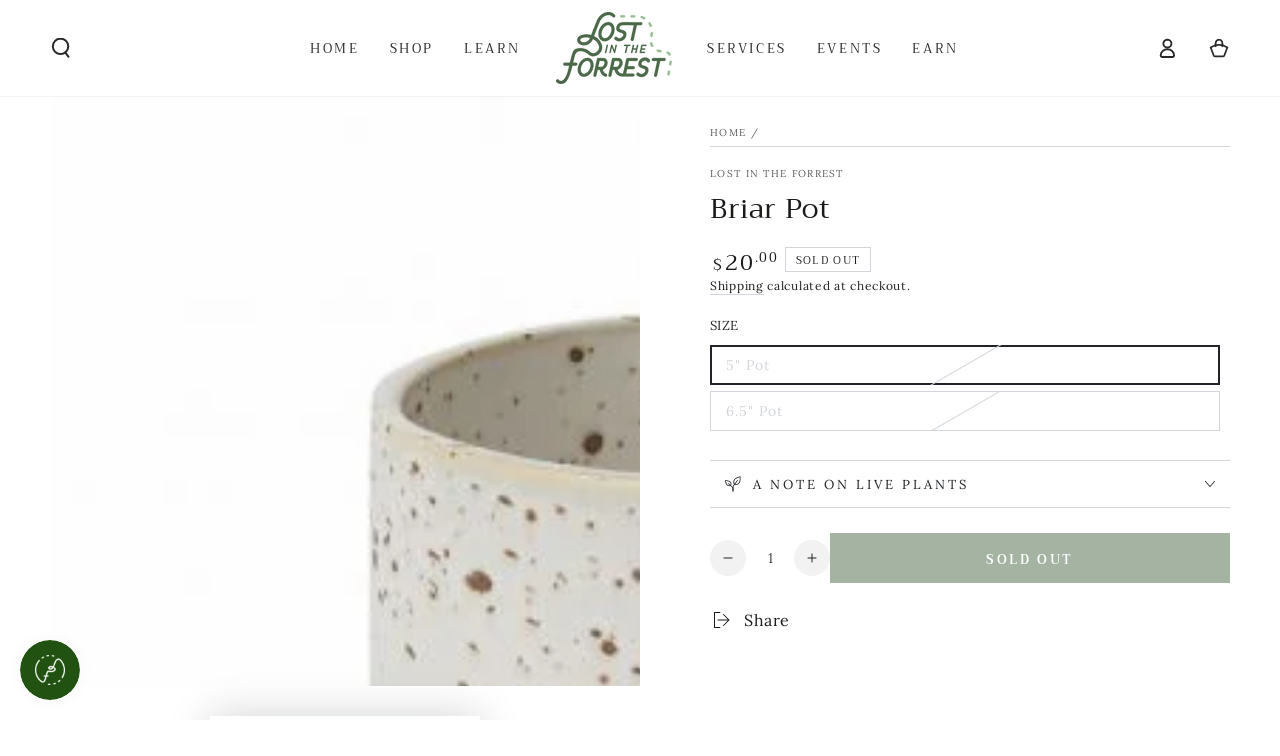

--- FILE ---
content_type: text/javascript; charset=utf-8
request_url: https://www.lostintheforrestco.com/products/briar-pot.js
body_size: 313
content:
{"id":7554662334719,"title":"Briar Pot","handle":"briar-pot","description":"","published_at":"2022-02-18T20:07:59-06:00","created_at":"2022-02-18T20:07:59-06:00","vendor":"Lost in the Forrest","type":"Pot","tags":[],"price":2000,"price_min":2000,"price_max":3000,"available":false,"price_varies":true,"compare_at_price":null,"compare_at_price_min":0,"compare_at_price_max":0,"compare_at_price_varies":false,"variants":[{"id":42457415057663,"title":"5\" Pot","option1":"5\" Pot","option2":null,"option3":null,"sku":null,"requires_shipping":true,"taxable":true,"featured_image":{"id":36613794660607,"product_id":7554662334719,"position":3,"created_at":"2022-02-18T20:08:57-06:00","updated_at":"2022-02-18T20:09:30-06:00","alt":null,"width":530,"height":530,"src":"https:\/\/cdn.shopify.com\/s\/files\/1\/0571\/4372\/2161\/products\/97210-00.jpg?v=1645236570","variant_ids":[42457415057663]},"available":false,"name":"Briar Pot - 5\" Pot","public_title":"5\" Pot","options":["5\" Pot"],"price":2000,"weight":1361,"compare_at_price":null,"inventory_management":"shopify","barcode":"15057663","featured_media":{"alt":null,"id":29172567507199,"position":3,"preview_image":{"aspect_ratio":1.0,"height":530,"width":530,"src":"https:\/\/cdn.shopify.com\/s\/files\/1\/0571\/4372\/2161\/products\/97210-00.jpg?v=1645236570"}},"requires_selling_plan":false,"selling_plan_allocations":[]},{"id":42457415090431,"title":"6.5\" Pot","option1":"6.5\" Pot","option2":null,"option3":null,"sku":"","requires_shipping":true,"taxable":true,"featured_image":{"id":36613794824447,"product_id":7554662334719,"position":4,"created_at":"2022-02-18T20:08:57-06:00","updated_at":"2022-02-18T20:09:30-06:00","alt":null,"width":530,"height":530,"src":"https:\/\/cdn.shopify.com\/s\/files\/1\/0571\/4372\/2161\/products\/97211-00.jpg?v=1645236570","variant_ids":[42457415090431]},"available":false,"name":"Briar Pot - 6.5\" Pot","public_title":"6.5\" Pot","options":["6.5\" Pot"],"price":3000,"weight":2268,"compare_at_price":null,"inventory_management":"shopify","barcode":"15090431","featured_media":{"alt":null,"id":29172567572735,"position":4,"preview_image":{"aspect_ratio":1.0,"height":530,"width":530,"src":"https:\/\/cdn.shopify.com\/s\/files\/1\/0571\/4372\/2161\/products\/97211-00.jpg?v=1645236570"}},"requires_selling_plan":false,"selling_plan_allocations":[]}],"images":["\/\/cdn.shopify.com\/s\/files\/1\/0571\/4372\/2161\/products\/briar.jpg?v=1645236570","\/\/cdn.shopify.com\/s\/files\/1\/0571\/4372\/2161\/products\/briar_2.jpg?v=1645236570","\/\/cdn.shopify.com\/s\/files\/1\/0571\/4372\/2161\/products\/97210-00.jpg?v=1645236570","\/\/cdn.shopify.com\/s\/files\/1\/0571\/4372\/2161\/products\/97211-00.jpg?v=1645236570","\/\/cdn.shopify.com\/s\/files\/1\/0571\/4372\/2161\/products\/97211-00_2.jpg?v=1645236570"],"featured_image":"\/\/cdn.shopify.com\/s\/files\/1\/0571\/4372\/2161\/products\/briar.jpg?v=1645236570","options":[{"name":"Size","position":1,"values":["5\" Pot","6.5\" Pot"]}],"url":"\/products\/briar-pot","media":[{"alt":null,"id":29172567474431,"position":1,"preview_image":{"aspect_ratio":1.0,"height":530,"width":530,"src":"https:\/\/cdn.shopify.com\/s\/files\/1\/0571\/4372\/2161\/products\/briar.jpg?v=1645236570"},"aspect_ratio":1.0,"height":530,"media_type":"image","src":"https:\/\/cdn.shopify.com\/s\/files\/1\/0571\/4372\/2161\/products\/briar.jpg?v=1645236570","width":530},{"alt":null,"id":29172567441663,"position":2,"preview_image":{"aspect_ratio":0.666,"height":530,"width":353,"src":"https:\/\/cdn.shopify.com\/s\/files\/1\/0571\/4372\/2161\/products\/briar_2.jpg?v=1645236570"},"aspect_ratio":0.666,"height":530,"media_type":"image","src":"https:\/\/cdn.shopify.com\/s\/files\/1\/0571\/4372\/2161\/products\/briar_2.jpg?v=1645236570","width":353},{"alt":null,"id":29172567507199,"position":3,"preview_image":{"aspect_ratio":1.0,"height":530,"width":530,"src":"https:\/\/cdn.shopify.com\/s\/files\/1\/0571\/4372\/2161\/products\/97210-00.jpg?v=1645236570"},"aspect_ratio":1.0,"height":530,"media_type":"image","src":"https:\/\/cdn.shopify.com\/s\/files\/1\/0571\/4372\/2161\/products\/97210-00.jpg?v=1645236570","width":530},{"alt":null,"id":29172567572735,"position":4,"preview_image":{"aspect_ratio":1.0,"height":530,"width":530,"src":"https:\/\/cdn.shopify.com\/s\/files\/1\/0571\/4372\/2161\/products\/97211-00.jpg?v=1645236570"},"aspect_ratio":1.0,"height":530,"media_type":"image","src":"https:\/\/cdn.shopify.com\/s\/files\/1\/0571\/4372\/2161\/products\/97211-00.jpg?v=1645236570","width":530},{"alt":null,"id":29172567539967,"position":5,"preview_image":{"aspect_ratio":1.0,"height":530,"width":530,"src":"https:\/\/cdn.shopify.com\/s\/files\/1\/0571\/4372\/2161\/products\/97211-00_2.jpg?v=1645236570"},"aspect_ratio":1.0,"height":530,"media_type":"image","src":"https:\/\/cdn.shopify.com\/s\/files\/1\/0571\/4372\/2161\/products\/97211-00_2.jpg?v=1645236570","width":530}],"requires_selling_plan":false,"selling_plan_groups":[]}

--- FILE ---
content_type: text/javascript
request_url: https://cdn.shopify.com/proxy/dd0ab682fdc2dc42f6bb5099f6bd90fb5f3530e591fe90cd747296974e59a0e3/cdn.shopify.com/s/files/1/0875/2064/files/takeout.js?shop=lost-in-the-forrest.myshopify.com&sp-cache-control=cHVibGljLCBtYXgtYWdlPTkwMA
body_size: 32394
content:
if("object"!=typeof takeoutApp){var takeoutApp={shop:{time:null,midnight:null,moneyFormat:""},app:{settings:void 0,weekdays:["Sun","Mon","Tue","Wed","Thu","Fri","Sat"],maxSeason:90},cart:{currentCart:null,deliveryCost:"",deliveryCostDigital:0,totalPrice:"",pickupPrice:""},Datepicker:function(){"use strict";function t(t){return t[t.length-1]}function e(t,...e){return e.forEach((e=>{t.includes(e)||t.push(e)})),t}function a(t,e){return t?t.split(e):[]}function i(t,e,a){return(void 0===e||t>=e)&&(void 0===a||t<=a)}function o(t,e,a){return t<e?e:t>a?a:t}function n(t,e,a={},i=0,o=""){o+=`<${Object.keys(a).reduce(((t,e)=>{let o=a[e];return"function"==typeof o&&(o=o(i)),`${t} ${e}="${o}"`}),t)}></${t}>`;const s=i+1;return s<e?n(t,e,a,s,o):o}function s(t){return t.replace(/>\s+/g,">").replace(/\s+</,"<")}function r(t){return new Date(t).setHours(0,0,0,0)}function d(){return(new Date).setHours(0,0,0,0)}function l(...t){switch(t.length){case 0:return d();case 1:return r(t[0])}const e=new Date(0);return e.setFullYear(...t),e.setHours(0,0,0,0)}function c(t,e){const a=new Date(t);return a.setDate(a.getDate()+e)}function u(t,e){const a=new Date(t),i=a.getMonth()+e;let o=i%12;o<0&&(o+=12);const n=a.setMonth(i);return a.getMonth()!==o?a.setDate(0):n}function p(t,e){const a=new Date(t),i=a.getMonth(),o=a.setFullYear(a.getFullYear()+e);return 1===i&&2===a.getMonth()?a.setDate(0):o}function h(t,e){return(t-e+7)%7}function k(t,e,a=0){const i=new Date(t).getDay();return c(t,h(e,a)-h(i,a))}function g(t,e){return Math.round((t-e)/6048e5)+1}function m(t){const e=k(t,4,1);return g(e,k(new Date(e).setMonth(0,4),4,1))}function f(t,e){const a=k(new Date(t).setMonth(0,1),e,e),i=k(t,e,e),o=g(i,a);return o<53?o:i===k(new Date(t).setDate(32),e,e)?1:o}function b(t){return f(t,0)}function v(t){return f(t,6)}function _(t,e){const a=new Date(t).getFullYear();return Math.floor(a/e)*e}function y(t,e,a){if(1!==e&&2!==e)return t;const i=new Date(t);return 1===e?a?i.setMonth(i.getMonth()+1,0):i.setDate(1):a?i.setFullYear(i.getFullYear()+1,0,0):i.setMonth(0,1),i.setHours(0,0,0,0)}const w=/dd?|DD?|mm?|MM?|yy?(?:yy)?/,x=/[\s!-/:-@[-`{-~年月日]+/;let C={};const D={y:(t,e)=>new Date(t).setFullYear(parseInt(e,10)),m(t,e,a){const i=new Date(t);let o=parseInt(e,10)-1;if(isNaN(o)){if(!e)return NaN;const t=e.toLowerCase(),i=e=>e.toLowerCase().startsWith(t);if(o=a.monthsShort.findIndex(i),o<0&&(o=a.months.findIndex(i)),o<0)return NaN}return i.setMonth(o),i.getMonth()!==L(o)?i.setDate(0):i.getTime()},d:(t,e)=>new Date(t).setDate(parseInt(e,10))},M={d:t=>t.getDate(),dd:t=>F(t.getDate(),2),D:(t,e)=>e.daysShort[t.getDay()],DD:(t,e)=>e.days[t.getDay()],m:t=>t.getMonth()+1,mm:t=>F(t.getMonth()+1,2),M:(t,e)=>e.monthsShort[t.getMonth()],MM:(t,e)=>e.months[t.getMonth()],y:t=>t.getFullYear(),yy:t=>F(t.getFullYear(),2).slice(-2),yyyy:t=>F(t.getFullYear(),4)};function L(t){return t>-1?t%12:L(t+12)}function F(t,e){return t.toString().padStart(e,"0")}function H(e){if("string"!=typeof e)throw new Error("Invalid date format.");if(e in C)return C[e];const a=e.split(w),i=e.match(new RegExp(w,"g"));if(0===a.length||!i)throw new Error("Invalid date format.");const o=i.map((t=>M[t])),n=Object.keys(D).reduce(((t,e)=>(i.find((t=>"D"!==t[0]&&t[0].toLowerCase()===e))&&t.push(e),t)),[]);return C[e]={parser(t,e){const a=t.split(x).reduce(((t,e,a)=>{if(e.length>0&&i[a]){const o=i[a][0];"M"===o?t.m=e:"D"!==o&&(t[o]=e)}return t}),{});return n.reduce(((t,i)=>{const o=D[i](t,a[i],e);return isNaN(o)?t:o}),d())},formatter:(e,i)=>o.reduce(((t,o,n)=>t+`${a[n]}${o(e,i)}`),"")+t(a)}}function P(t,e,a){if(t instanceof Date||"number"==typeof t){const e=r(t);return isNaN(e)?void 0:e}if(t){if("today"===t)return d();if(e&&e.toValue){const i=e.toValue(t,e,a);return isNaN(i)?void 0:r(i)}return H(e).parser(t,a)}}function T(t,e,a){if(isNaN(t)||!t&&0!==t)return"";const i="number"==typeof t?new Date(t):t;return e.toDisplay?e.toDisplay(i,e,a):H(e).formatter(i,a)}const B=document.createRange();function S(t){return B.createContextualFragment(t)}function V(t){return t.parentElement||(t.parentNode instanceof ShadowRoot?t.parentNode.host:void 0)}function E(t){return t.getRootNode().activeElement===t}function A(t){"none"!==t.style.display&&(t.style.display&&(t.dataset.styleDisplay=t.style.display),t.style.display="none")}function I(t){"none"===t.style.display&&(t.dataset.styleDisplay?(t.style.display=t.dataset.styleDisplay,delete t.dataset.styleDisplay):t.style.display="")}function O(t){t.firstChild&&(t.removeChild(t.firstChild),O(t))}const z=new WeakMap,{addEventListener:N,removeEventListener:Z}=EventTarget.prototype;function W(t,e){let a=z.get(t);a||(a=[],z.set(t,a)),e.forEach((t=>{N.call(...t),a.push(t)}))}if(!Event.prototype.composedPath){const t=(e,a=[])=>{let i;return a.push(e),e.parentNode?i=e.parentNode:e.host?i=e.host:e.defaultView&&(i=e.defaultView),i?t(i,a):a};Event.prototype.composedPath=function(){return t(this.target)}}function q(t,e,a){const[i,...o]=t;return e(i)?i:i!==a&&"HTML"!==i.tagName&&0!==o.length?q(o,e,a):void 0}function j(t,e){const a="function"==typeof e?e:t=>t instanceof Element&&t.matches(e);return q(t.composedPath(),a,t.currentTarget)}const Y={en:{days:["Sunday","Monday","Tuesday","Wednesday","Thursday","Friday","Saturday"],daysShort:["Sun","Mon","Tue","Wed","Thu","Fri","Sat"],daysMin:["Su","Mo","Tu","We","Th","Fr","Sa"],months:["January","February","March","April","May","June","July","August","September","October","November","December"],monthsShort:["Jan","Feb","Mar","Apr","May","Jun","Jul","Aug","Sep","Oct","Nov","Dec"],today:"Today",clear:"Clear",titleFormat:"MM y"}},K={autohide:!1,beforeShowDay:null,beforeShowDecade:null,beforeShowMonth:null,beforeShowYear:null,clearButton:!1,dateDelimiter:",",datesDisabled:[],daysOfWeekDisabled:[],daysOfWeekHighlighted:[],defaultViewDate:void 0,disableTouchKeyboard:!1,enableOnReadonly:!0,format:"mm/dd/yyyy",language:"en",maxDate:null,maxNumberOfDates:1,maxView:3,minDate:null,nextArrow:"»",orientation:"auto",pickLevel:0,prevArrow:"«",showDaysOfWeek:!0,showOnClick:!0,showOnFocus:!0,startView:0,title:"",todayButton:!1,todayButtonMode:0,todayHighlight:!1,updateOnBlur:!0,weekNumbers:0,weekStart:0},{language:R,format:U,weekStart:$}=K;function J(t,a){return t.length<6&&a>=0&&a<7?e(t,a):t}function G(t,e){switch(4===t?6===e?3:!e+1:t){case 1:return m;case 2:return b;case 3:return v}}function X(t,e,a){return e.weekStart=t,e.weekEnd=(t+6)%7,4===a&&(e.getWeekNumber=G(4,t)),t}function Q(t,e,a,i){const o=P(t,e,a);return void 0!==o?o:i}function tt(t,e,a=3){const i=parseInt(t,10);return i>=0&&i<=a?i:e}function et(t,e,a,i=void 0){e in t&&(a in t||(t[a]=i?i(t[e]):t[e]),delete t[e])}function at(t,a){const i=Object.assign({},t),o={},n=a.constructor.locales,s=!!a.rangeSideIndex;let{datesDisabled:r,format:d,language:c,locale:u,maxDate:p,maxView:h,minDate:k,pickLevel:g,startView:m,weekNumbers:f,weekStart:b}=a.config||{};if(et(i,"calendarWeeks","weekNumbers",(t=>t?1:0)),et(i,"clearBtn","clearButton"),et(i,"todayBtn","todayButton"),et(i,"todayBtnMode","todayButtonMode"),i.language){let t;if(i.language!==c&&(n[i.language]?t=i.language:(t=i.language.split("-")[0],n[t]||(t=!1))),delete i.language,t){c=o.language=t;const e=u||n[R];u=Object.assign({format:U,weekStart:$},n[R]),c!==R&&Object.assign(u,n[c]),o.locale=u,d===e.format&&(d=o.format=u.format),b===e.weekStart&&(b=X(u.weekStart,o,f))}}if(i.format){const t="function"==typeof i.format.toDisplay,e="function"==typeof i.format.toValue,a=w.test(i.format);(t&&e||a)&&(d=o.format=i.format),delete i.format}let v=g;"pickLevel"in i&&(v=tt(i.pickLevel,g,2),delete i.pickLevel),v!==g&&(v>g&&("minDate"in i||(i.minDate=k),"maxDate"in i||(i.maxDate=p)),r&&!i.datesDisabled&&(i.datesDisabled=[]),g=o.pickLevel=v);let _=k,x=p;if("minDate"in i){const t=l(0,0,1);_=null===i.minDate?t:Q(i.minDate,d,u,_),_!==t&&(_=y(_,g,!1)),delete i.minDate}if("maxDate"in i&&(x=null===i.maxDate?void 0:Q(i.maxDate,d,u,x),void 0!==x&&(x=y(x,g,!0)),delete i.maxDate),x<_?(k=o.minDate=x,p=o.maxDate=_):(k!==_&&(k=o.minDate=_),p!==x&&(p=o.maxDate=x)),i.datesDisabled){const t=i.datesDisabled;if("function"==typeof t)o.datesDisabled=null,o.checkDisabled=(e,a)=>t(new Date(e),a,s);else{const a=o.datesDisabled=t.reduce(((t,a)=>{const i=P(a,d,u);return void 0!==i?e(t,y(i,g,s)):t}),[]);o.checkDisabled=t=>a.includes(t)}delete i.datesDisabled}if("defaultViewDate"in i){const t=P(i.defaultViewDate,d,u);void 0!==t&&(o.defaultViewDate=t),delete i.defaultViewDate}if("weekStart"in i){const t=Number(i.weekStart)%7;isNaN(t)||(b=X(t,o,f)),delete i.weekStart}if(i.daysOfWeekDisabled&&(o.daysOfWeekDisabled=i.daysOfWeekDisabled.reduce(J,[]),delete i.daysOfWeekDisabled),i.daysOfWeekHighlighted&&(o.daysOfWeekHighlighted=i.daysOfWeekHighlighted.reduce(J,[]),delete i.daysOfWeekHighlighted),"weekNumbers"in i){let t=i.weekNumbers;if(t){const e="function"==typeof t?(e,a)=>t(new Date(e),a):G(t=parseInt(t,10),b);e&&(f=o.weekNumbers=t,o.getWeekNumber=e)}else f=o.weekNumbers=0,o.getWeekNumber=null;delete i.weekNumbers}if("maxNumberOfDates"in i){const t=parseInt(i.maxNumberOfDates,10);t>=0&&(o.maxNumberOfDates=t,o.multidate=1!==t),delete i.maxNumberOfDates}i.dateDelimiter&&(o.dateDelimiter=String(i.dateDelimiter),delete i.dateDelimiter);let C=h;"maxView"in i&&(C=tt(i.maxView,h),delete i.maxView),C=g>C?g:C,C!==h&&(h=o.maxView=C);let D=m;if("startView"in i&&(D=tt(i.startView,D),delete i.startView),D<g?D=g:D>h&&(D=h),D!==m&&(o.startView=D),i.prevArrow){const t=S(i.prevArrow);t.childNodes.length>0&&(o.prevArrow=t.childNodes),delete i.prevArrow}if(i.nextArrow){const t=S(i.nextArrow);t.childNodes.length>0&&(o.nextArrow=t.childNodes),delete i.nextArrow}if("disableTouchKeyboard"in i&&(o.disableTouchKeyboard="ontouchstart"in document&&!!i.disableTouchKeyboard,delete i.disableTouchKeyboard),i.orientation){const t=i.orientation.toLowerCase().split(/\s+/g);o.orientation={x:t.find((t=>"left"===t||"right"===t))||"auto",y:t.find((t=>"top"===t||"bottom"===t))||"auto"},delete i.orientation}if("todayButtonMode"in i){switch(i.todayButtonMode){case 0:case 1:o.todayButtonMode=i.todayButtonMode}delete i.todayButtonMode}return Object.entries(i).forEach((([t,e])=>{void 0!==e&&t in K&&(o[t]=e)})),o}const it={show:{key:"ArrowDown"},hide:null,toggle:{key:"Escape"},prevButton:{key:"ArrowLeft",ctrlOrMetaKey:!0},nextButton:{key:"ArrowRight",ctrlOrMetaKey:!0},viewSwitch:{key:"ArrowUp",ctrlOrMetaKey:!0},clearButton:{key:"Backspace",ctrlOrMetaKey:!0},todayButton:{key:".",ctrlOrMetaKey:!0},exitEditMode:{key:"ArrowDown",ctrlOrMetaKey:!0}},ot=s('<div class="datepicker">\n  <div class="datepicker-picker">\n    <div class="datepicker-header">\n      <div class="datepicker-title"></div>\n      <div class="datepicker-controls">\n        <button type="button" class="%buttonClass% prev-button prev-btn"></button>\n        <button type="button" class="%buttonClass% view-switch"></button>\n        <button type="button" class="%buttonClass% next-button next-btn"></button>\n      </div>\n    </div>\n    <div class="datepicker-main"></div>\n <div class="datepicker-footer">\n <div class="datepicker-controls">\n <button type="button" class="%buttonClass% today-button today-btn"></button>\n <button type="button" class="%buttonClass% clear-button clear-btn"></button>\n      </div>\n    </div>\n  </div>\n</div>'),nt=s(`<div class="days">\n  <div class="days-of-week">${n("span",7,{class:"dow"})}</div>\n  <div class="datepicker-grid">${n("span",42)}</div>\n</div>`),st=s(`<div class="week-numbers calendar-weeks">\n  <div class="days-of-week"><span class="dow"></span></div>\n  <div class="weeks">${n("span",6,{class:"week"})}</div>\n</div>`);class rt{constructor(t,e){Object.assign(this,e,{picker:t,element:S('<div class="datepicker-view"></div>').firstChild,selected:[],isRangeEnd:!!t.datepicker.rangeSideIndex}),this.init(this.picker.datepicker.config)}init(t){"pickLevel"in t&&(this.isMinView=this.id===t.pickLevel),this.setOptions(t),this.updateFocus(),this.updateSelection()}prepareForRender(t,e,a){this.disabled=[];const i=this.picker;i.setViewSwitchLabel(t),i.setPrevButtonDisabled(e),i.setNextButtonDisabled(a)}setDisabled(t,a){a.add("disabled"),e(this.disabled,t)}performBeforeHook(t,e){let a=this.beforeShow(new Date(e));switch(typeof a){case"boolean":a={enabled:a};break;case"string":a={classes:a}}if(a){const i=t.classList;if(!1===a.enabled&&this.setDisabled(e,i),a.classes){const t=a.classes.split(/\s+/);i.add(...t),t.includes("disabled")&&this.setDisabled(e,i)}a.content&&function(t,e){O(t),e instanceof DocumentFragment?t.appendChild(e):"string"==typeof e?t.appendChild(S(e)):"function"==typeof e.forEach&&e.forEach((e=>{t.appendChild(e)}))}(t,a.content)}}renderCell(t,e,a,i,{selected:o,range:n},s,r=[]){t.textContent=e,this.isMinView&&(t.dataset.date=i);const d=t.classList;if(t.className=`datepicker-cell ${this.cellClass}`,a<this.first?d.add("prev"):a>this.last&&d.add("next"),d.add(...r),(s||this.checkDisabled(i,this.id))&&this.setDisabled(i,d),n){const[t,e]=n;a>t&&a<e&&d.add("range"),a===t&&d.add("range-start"),a===e&&d.add("range-end")}o.includes(a)&&d.add("selected"),a===this.focused&&d.add("focused"),this.beforeShow&&this.performBeforeHook(t,i)}refreshCell(t,e,a,[i,o]){const n=t.classList;n.remove("range","range-start","range-end","selected","focused"),e>i&&e<o&&n.add("range"),e===i&&n.add("range-start"),e===o&&n.add("range-end"),a.includes(e)&&n.add("selected"),e===this.focused&&n.add("focused")}changeFocusedCell(t){this.grid.querySelectorAll(".focused").forEach((t=>{t.classList.remove("focused")})),this.grid.children[t].classList.add("focused")}}class dt extends rt{constructor(t){super(t,{id:0,name:"days",cellClass:"day"})}init(t,e=!0){if(e){const t=S(nt).firstChild;this.dow=t.firstChild,this.grid=t.lastChild,this.element.appendChild(t)}super.init(t)}setOptions(t){let e;if("minDate"in t&&(this.minDate=t.minDate),"maxDate"in t&&(this.maxDate=t.maxDate),t.checkDisabled&&(this.checkDisabled=t.checkDisabled),t.daysOfWeekDisabled&&(this.daysOfWeekDisabled=t.daysOfWeekDisabled,e=!0),t.daysOfWeekHighlighted&&(this.daysOfWeekHighlighted=t.daysOfWeekHighlighted),"todayHighlight"in t&&(this.todayHighlight=t.todayHighlight),"weekStart"in t&&(this.weekStart=t.weekStart,this.weekEnd=t.weekEnd,e=!0),t.locale){const a=this.locale=t.locale;this.dayNames=a.daysMin,this.switchLabelFormat=a.titleFormat,e=!0}if("beforeShowDay"in t&&(this.beforeShow="function"==typeof t.beforeShowDay?t.beforeShowDay:void 0),"weekNumbers"in t)if(t.weekNumbers&&!this.weekNumbers){const t=S(st).firstChild;this.weekNumbers={element:t,dow:t.firstChild,weeks:t.lastChild},this.element.insertBefore(t,this.element.firstChild)}else this.weekNumbers&&!t.weekNumbers&&(this.element.removeChild(this.weekNumbers.element),this.weekNumbers=null);"getWeekNumber"in t&&(this.getWeekNumber=t.getWeekNumber),"showDaysOfWeek"in t&&(t.showDaysOfWeek?(I(this.dow),this.weekNumbers&&I(this.weekNumbers.dow)):(A(this.dow),this.weekNumbers&&A(this.weekNumbers.dow))),e&&Array.from(this.dow.children).forEach(((t,e)=>{const a=(this.weekStart+e)%7;t.textContent=this.dayNames[a],t.className=this.daysOfWeekDisabled.includes(a)?"dow disabled":"dow"}))}updateFocus(){const t=new Date(this.picker.viewDate),e=t.getFullYear(),a=t.getMonth(),i=l(e,a,1),o=k(i,this.weekStart,this.weekStart);this.first=i,this.last=l(e,a+1,0),this.start=o,this.focused=this.picker.viewDate}updateSelection(){const{dates:t,rangepicker:e}=this.picker.datepicker;this.selected=t,e&&(this.range=e.dates)}render(){if(this.today=this.todayHighlight?d():void 0,this.prepareForRender(T(this.focused,this.switchLabelFormat,this.locale),this.first<=this.minDate,this.last>=this.maxDate),this.weekNumbers){const t=this.weekStart,e=k(this.first,t,t);Array.from(this.weekNumbers.weeks.children).forEach(((a,i)=>{const o=c(e,7*i);a.textContent=this.getWeekNumber(o,t),i>3&&a.classList[o>this.last?"add":"remove"]("next")}))}Array.from(this.grid.children).forEach(((t,e)=>{const a=c(this.start,e),i=new Date(a),o=i.getDay(),n=[];this.today===a&&n.push("today"),this.daysOfWeekHighlighted.includes(o)&&n.push("highlighted"),this.renderCell(t,i.getDate(),a,a,this,a<this.minDate||a>this.maxDate||this.daysOfWeekDisabled.includes(o),n)}))}refresh(){const t=this.range||[];Array.from(this.grid.children).forEach((e=>{this.refreshCell(e,Number(e.dataset.date),this.selected,t)}))}refreshFocus(){this.changeFocusedCell(Math.round((this.focused-this.start)/864e5))}}function lt(t,e){if(!t||!t[0]||!t[1])return;const[[a,i],[o,n]]=t;return a>e||o<e?void 0:[a===e?i:-1,o===e?n:12]}class ct extends rt{constructor(t){super(t,{id:1,name:"months",cellClass:"month"})}init(t,e=!0){e&&(this.grid=this.element,this.element.classList.add("months","datepicker-grid"),this.grid.appendChild(S(n("span",12,{"data-month":t=>t}))),this.first=0,this.last=11),super.init(t)}setOptions(t){if(t.locale&&(this.monthNames=t.locale.monthsShort),"minDate"in t)if(void 0===t.minDate)this.minYear=this.minMonth=this.minDate=void 0;else{const e=new Date(t.minDate);this.minYear=e.getFullYear(),this.minMonth=e.getMonth(),this.minDate=e.setDate(1)}if("maxDate"in t)if(void 0===t.maxDate)this.maxYear=this.maxMonth=this.maxDate=void 0;else{const e=new Date(t.maxDate);this.maxYear=e.getFullYear(),this.maxMonth=e.getMonth(),this.maxDate=l(this.maxYear,this.maxMonth+1,0)}t.checkDisabled&&(this.checkDisabled=this.isMinView||null===t.datesDisabled?t.checkDisabled:()=>!1),"beforeShowMonth"in t&&(this.beforeShow="function"==typeof t.beforeShowMonth?t.beforeShowMonth:void 0)}updateFocus(){const t=new Date(this.picker.viewDate);this.year=t.getFullYear(),this.focused=t.getMonth()}updateSelection(){const{dates:t,rangepicker:a}=this.picker.datepicker;this.selected=t.reduce(((t,a)=>{const i=new Date(a),o=i.getFullYear(),n=i.getMonth();return void 0===t[o]?t[o]=[n]:e(t[o],n),t}),{}),a&&a.dates&&(this.range=a.dates.map((t=>{const e=new Date(t);return isNaN(e)?void 0:[e.getFullYear(),e.getMonth()]})))}render(){this.prepareForRender(this.year,this.year<=this.minYear,this.year>=this.maxYear);const t=this.selected[this.year]||[],e=this.year<this.minYear||this.year>this.maxYear,a=this.year===this.minYear,i=this.year===this.maxYear,o=lt(this.range,this.year);Array.from(this.grid.children).forEach(((n,s)=>{const r=y(new Date(this.year,s,1),1,this.isRangeEnd);this.renderCell(n,this.monthNames[s],s,r,{selected:t,range:o},e||a&&s<this.minMonth||i&&s>this.maxMonth)}))}refresh(){const t=this.selected[this.year]||[],e=lt(this.range,this.year)||[];Array.from(this.grid.children).forEach(((a,i)=>{this.refreshCell(a,i,t,e)}))}refreshFocus(){this.changeFocusedCell(this.focused)}}class ut extends rt{constructor(t,e){super(t,e)}init(t,e=!0){var a;e&&(this.navStep=10*this.step,this.beforeShowOption=`beforeShow${a=this.cellClass,[...a].reduce(((t,e,a)=>t+(a?e:e.toUpperCase())),"")}`,this.grid=this.element,this.element.classList.add(this.name,"datepicker-grid"),this.grid.appendChild(S(n("span",12)))),super.init(t)}setOptions(t){if("minDate"in t&&(void 0===t.minDate?this.minYear=this.minDate=void 0:(this.minYear=_(t.minDate,this.step),this.minDate=l(this.minYear,0,1))),"maxDate"in t&&(void 0===t.maxDate?this.maxYear=this.maxDate=void 0:(this.maxYear=_(t.maxDate,this.step),this.maxDate=l(this.maxYear,11,31))),t.checkDisabled&&(this.checkDisabled=this.isMinView||null===t.datesDisabled?t.checkDisabled:()=>!1),this.beforeShowOption in t){const e=t[this.beforeShowOption];this.beforeShow="function"==typeof e?e:void 0}}updateFocus(){const t=new Date(this.picker.viewDate),e=_(t,this.navStep),a=e+9*this.step;this.first=e,this.last=a,this.start=e-this.step,this.focused=_(t,this.step)}updateSelection(){const{dates:t,rangepicker:a}=this.picker.datepicker;this.selected=t.reduce(((t,a)=>e(t,_(a,this.step))),[]),a&&a.dates&&(this.range=a.dates.map((t=>{if(void 0!==t)return _(t,this.step)})))}render(){this.prepareForRender(`${this.first}-${this.last}`,this.first<=this.minYear,this.last>=this.maxYear),Array.from(this.grid.children).forEach(((t,e)=>{const a=this.start+e*this.step,i=y(new Date(a,0,1),2,this.isRangeEnd);t.dataset.year=a,this.renderCell(t,a,a,i,this,a<this.minYear||a>this.maxYear)}))}refresh(){const t=this.range||[];Array.from(this.grid.children).forEach((e=>{this.refreshCell(e,Number(e.textContent),this.selected,t)}))}refreshFocus(){this.changeFocusedCell(Math.round((this.focused-this.start)/this.step))}}function pt(t,e){const a={date:t.getDate(),viewDate:new Date(t.picker.viewDate),viewId:t.picker.currentView.id,datepicker:t};t.element.dispatchEvent(new CustomEvent(e,{detail:a,bubbles:!0}))}function ht(t,e){const{config:a,picker:i}=t,{currentView:n,viewDate:s}=i;let r;switch(n.id){case 0:r=u(s,e);break;case 1:r=p(s,e);break;default:r=p(s,e*n.navStep)}r=o(r,a.minDate,a.maxDate),i.changeFocus(r).render()}function kt(t){const e=t.picker.currentView.id;e!==t.config.maxView&&t.picker.changeView(e+1).render()}function gt(t){t.setDate({clear:!0})}function mt(t){const e=d();1===t.config.todayButtonMode?t.setDate(e,{forceRefresh:!0,viewDate:e}):t.setFocusedDate(e,!0)}function ft(t){const e=()=>{t.config.updateOnBlur?t.update({revert:!0}):t.refresh("input"),t.hide()},a=t.element;E(a)?a.addEventListener("blur",e,{once:!0}):e()}function bt(t){kt(t)}function vt(t){ht(t,-1)}function _t(t){ht(t,1)}function yt(t,e){const a=j(e,".datepicker-cell");if(!a||a.classList.contains("disabled"))return;const{id:i,isMinView:o}=t.picker.currentView,n=a.dataset;o?t.setDate(Number(n.date)):function(t,e){const a=t.picker,i=new Date(a.viewDate),o=a.currentView.id,n=1===o?u(i,e-i.getMonth()):p(i,e-i.getFullYear());a.changeFocus(n).changeView(o-1).render()}(t,Number(1===i?n.month:n.year))}function wt(t){t.preventDefault()}const xt=["left","top","right","bottom"].reduce(((t,e)=>(t[e]=`datepicker-orient-${e}`,t)),{}),Ct=t=>t?`${t}px`:t;function Dt(t,e){if("title"in e&&(e.title?(t.controls.title.textContent=e.title,I(t.controls.title)):(t.controls.title.textContent="",A(t.controls.title))),e.prevArrow){const a=t.controls.prevButton;O(a),e.prevArrow.forEach((t=>{a.appendChild(t.cloneNode(!0))}))}if(e.nextArrow){const a=t.controls.nextButton;O(a),e.nextArrow.forEach((t=>{a.appendChild(t.cloneNode(!0))}))}if(e.locale&&(t.controls.todayButton.textContent=e.locale.today,t.controls.clearButton.textContent=e.locale.clear),"todayButton"in e&&(e.todayButton?I(t.controls.todayButton):A(t.controls.todayButton)),"minDate"in e||"maxDate"in e){const{minDate:e,maxDate:a}=t.datepicker.config;t.controls.todayButton.disabled=!i(d(),e,a)}"clearButton"in e&&(e.clearButton?I(t.controls.clearButton):A(t.controls.clearButton))}function Mt(e){const{dates:a,config:i,rangeSideIndex:n}=e;return o(a.length>0?t(a):y(i.defaultViewDate,i.pickLevel,n),i.minDate,i.maxDate)}function Lt(t,e){"_oldViewDate"in t||e===t.viewDate||(t._oldViewDate=t.viewDate),t.viewDate=e;const{id:a,year:i,first:o,last:n}=t.currentView,s=new Date(e).getFullYear();switch(a){case 0:return e<o||e>n;case 1:return s!==i;default:return s<o||s>n}}function Ft(t){return window.getComputedStyle(t).direction}function Ht(t){const e=V(t);if(e!==document.body&&e)return"visible"!==window.getComputedStyle(e).overflow?e:Ht(e)}class Pt{constructor(t){const{config:e,inputField:a}=this.datepicker=t,i=ot.replace(/%buttonClass%/g,e.buttonClass),o=this.element=S(i).firstChild,[n,s,r]=o.firstChild.children,d=n.firstElementChild,[l,c,u]=n.lastElementChild.children,[p,h]=r.firstChild.children,k={title:d,prevButton:l,viewSwitch:c,nextButton:u,todayButton:p,clearButton:h};this.main=s,this.controls=k;const g=a?"dropdown":"inline";o.classList.add(`datepicker-${g}`),Dt(this,e),this.viewDate=Mt(t),W(t,[[o,"mousedown",wt],[s,"click",yt.bind(null,t)],[k.viewSwitch,"click",bt.bind(null,t)],[k.prevButton,"click",vt.bind(null,t)],[k.nextButton,"click",_t.bind(null,t)],[k.todayButton,"click",mt.bind(null,t)],[k.clearButton,"click",gt.bind(null,t)]]),this.views=[new dt(this),new ct(this),new ut(this,{id:2,name:"years",cellClass:"year",step:1}),new ut(this,{id:3,name:"decades",cellClass:"decade",step:10})],this.currentView=this.views[e.startView],this.currentView.render(),this.main.appendChild(this.currentView.element),e.container?e.container.appendChild(this.element):a.after(this.element)}setOptions(t){Dt(this,t),this.views.forEach((e=>{e.init(t,!1)})),this.currentView.render()}detach(){this.element.remove()}show(){if(this.active)return;const{datepicker:t,element:e}=this,a=t.inputField;if(a){const i=Ft(a);i!==Ft(V(e))?e.dir=i:e.dir&&e.removeAttribute("dir"),e.style.visibility="hidden",e.classList.add("active"),this.place(),e.style.visibility="",t.config.disableTouchKeyboard&&a.blur()}else e.classList.add("active");this.active=!0,pt(t,"show")}hide(){this.active&&(this.datepicker.exitEditMode(),this.element.classList.remove("active"),this.active=!1,pt(this.datepicker,"hide"))}place(){const{classList:t,offsetParent:e,style:a}=this.element,{config:i,inputField:o}=this.datepicker,{width:n,height:s}=this.element.getBoundingClientRect(),{left:r,top:d,right:l,bottom:c,width:u,height:p}=o.getBoundingClientRect();let{x:h,y:k}=i.orientation,g=r,m=d;if(e!==document.body&&e){const t=e.getBoundingClientRect();g-=t.left-e.scrollLeft,m-=t.top-e.scrollTop}else g+=window.scrollX,m+=window.scrollY;const f=Ht(o);let b=0,v=0,{clientWidth:_,clientHeight:y}=document.documentElement;if(f){const t=f.getBoundingClientRect();t.top>0&&(v=t.top),t.left>0&&(b=t.left),t.right<_&&(_=t.right),t.bottom<y&&(y=t.bottom)}let w=0;"auto"===h&&(r<b?(h="left",w=b-r):r+n>_?(h="right",_<l&&(w=_-l)):h="rtl"===Ft(o)?l-n<b?"left":"right":"left"),"right"===h&&(g+=u-n),g+=w,"auto"===k&&(k=d-s>v&&c+s>y?"top":"bottom"),"top"===k?m-=s:m+=p,t.remove(...Object.values(xt)),t.add(xt[h],xt[k]),a.left=Ct(g),a.top=Ct(m)}setViewSwitchLabel(t){this.controls.viewSwitch.textContent=t}setPrevButtonDisabled(t){this.controls.prevButton.disabled=t}setNextButtonDisabled(t){this.controls.nextButton.disabled=t}changeView(t){const e=this.currentView;return t!==e.id&&(this._oldView||(this._oldView=e),this.currentView=this.views[t],this._renderMethod="render"),this}changeFocus(t){return this._renderMethod=Lt(this,t)?"render":"refreshFocus",this.views.forEach((t=>{t.updateFocus()})),this}update(t=void 0){const e=void 0===t?Mt(this.datepicker):t;return this._renderMethod=Lt(this,e)?"render":"refresh",this.views.forEach((t=>{t.updateFocus(),t.updateSelection()})),this}render(t=!0){const{currentView:e,datepicker:a,_oldView:i}=this,o=new Date(this._oldViewDate),n=t&&this._renderMethod||"render";if(delete this._oldView,delete this._oldViewDate,delete this._renderMethod,e[n](),i&&(this.main.replaceChild(e.element,i.element),pt(a,"changeView")),!isNaN(o)){const t=new Date(this.viewDate);t.getFullYear()!==o.getFullYear()&&pt(a,"changeYear"),t.getMonth()!==o.getMonth()&&pt(a,"changeMonth")}}}function Tt(t,e,a,o,n,s){if(i(t,n,s))return o(t)?Tt(e(t,a),e,a,o,n,s):t}function Bt(t,e,a){const i=t.picker,o=i.currentView,n=o.step||1;let s,r=i.viewDate;switch(o.id){case 0:r=c(r,a?7*e:e),s=c;break;case 1:r=u(r,a?4*e:e),s=u;break;default:r=p(r,e*(a?4:1)*n),s=p}r=Tt(r,s,e<0?-n:n,(t=>o.disabled.includes(t)),o.minDate,o.maxDate),void 0!==r&&i.changeFocus(r).render()}function St(t,e){const{config:a,picker:i,editMode:o}=t,n=i.active,{key:s,altKey:r,shiftKey:d}=e,l=e.ctrlKey||e.metaKey,c=()=>{e.preventDefault(),e.stopPropagation()};if("Tab"===s)return void ft(t);if("Enter"===s){if(n)if(o)t.exitEditMode({update:!0,autohide:a.autohide});else{const e=i.currentView;e.isMinView?t.setDate(i.viewDate):(i.changeView(e.id-1).render(),c())}else t.update();return}const u=a.shortcutKeys,p={key:s,ctrlOrMetaKey:l,altKey:r,shiftKey:d},h=Object.keys(u).find((t=>{const e=u[t];return!Object.keys(e).find((t=>e[t]!==p[t]))}));if(h){let e;if("toggle"===h?e=h:o?"exitEditMode"===h&&(e=h):n?"hide"===h?e=h:"prevButton"===h?e=[ht,[t,-1]]:"nextButton"===h?e=[ht,[t,1]]:"viewSwitch"===h?e=[kt,[t]]:a.clearButton&&"clearButton"===h?e=[gt,[t]]:a.todayButton&&"todayButton"===h&&(e=[mt,[t]]):"show"===h&&(e=h),e)return Array.isArray(e)?e[0].apply(null,e[1]):t[e](),void c()}if(!n||o)return;const k=(a,i)=>{d||l||r?t.enterEditMode():(Bt(t,a,i),e.preventDefault())};"ArrowLeft"===s?k(-1,!1):"ArrowRight"===s?k(1,!1):"ArrowUp"===s?k(-1,!0):"ArrowDown"===s?k(1,!0):("Backspace"===s||"Delete"===s||s&&1===s.length&&!l)&&t.enterEditMode()}function Vt(t){t.config.showOnFocus&&!t._showing&&t.show()}function Et(t,e){const a=e.target;(t.picker.active||t.config.showOnClick)&&(a._active=E(a),a._clicking=setTimeout((()=>{delete a._active,delete a._clicking}),2e3))}function At(t,e){const a=e.target;a._clicking&&(clearTimeout(a._clicking),delete a._clicking,a._active&&t.enterEditMode(),delete a._active,t.config.showOnClick&&t.show())}function It(t,e){e.clipboardData.types.includes("text/plain")&&t.enterEditMode()}function Ot(t,e){const{element:a,picker:i}=t;if(!i.active&&!E(a))return;const o=i.element;j(e,(t=>t===a||t===o))||ft(t)}function zt(t,e){return t.map((t=>T(t,e.format,e.locale))).join(e.dateDelimiter)}function Nt(t,e,a=!1){if(0===e.length)return a?[]:void 0;const{config:o,dates:n,rangeSideIndex:s}=t,{pickLevel:r,maxNumberOfDates:d}=o;let l=e.reduce(((t,e)=>{let a=P(e,o.format,o.locale);return void 0===a||(a=y(a,r,s),!i(a,o.minDate,o.maxDate)||t.includes(a)||o.checkDisabled(a,r)||!(r>0)&&o.daysOfWeekDisabled.includes(new Date(a).getDay())||t.push(a)),t}),[]);return 0!==l.length?(o.multidate&&!a&&(l=l.reduce(((t,e)=>(n.includes(e)||t.push(e),t)),n.filter((t=>!l.includes(t))))),d&&l.length>d?l.slice(-1*d):l):void 0}function Zt(t,e=3,a=!0,i=void 0){const{config:o,picker:n,inputField:s}=t;if(2&e){const t=n.active?o.pickLevel:o.startView;n.update(i).changeView(t).render(a)}1&e&&s&&(s.value=zt(t.dates,o))}function Wt(t,e,a){const i=t.config;let{clear:o,render:n,autohide:s,revert:r,forceRefresh:d,viewDate:l}=a;void 0===n&&(n=!0),n?void 0===s&&(s=i.autohide):s=d=!1,l=P(l,i.format,i.locale);const c=Nt(t,e,o);(c||r)&&(c&&c.toString()!==t.dates.toString()?(t.dates=c,Zt(t,n?3:1,!0,l),pt(t,"changeDate")):Zt(t,d?3:1,!0,l),s&&t.hide())}function qt(t,e){return e?a=>T(a,e,t.config.locale):t=>new Date(t)}return class{constructor(t,e={},i=void 0){t.datepicker=this,this.element=t,this.dates=[];const o=this.config=Object.assign({buttonClass:e.buttonClass&&String(e.buttonClass)||"button",container:null,defaultViewDate:d(),maxDate:void 0,minDate:void 0},at(K,this));let n;if("INPUT"===t.tagName?(n=this.inputField=t,n.classList.add("datepicker-input"),e.container&&(o.container=e.container instanceof HTMLElement?e.container:document.querySelector(e.container))):o.container=t,i){const t=i.inputs.indexOf(n),e=i.datepickers;if(t<0||t>1||!Array.isArray(e))throw Error("Invalid rangepicker object.");e[t]=this,this.rangepicker=i,this.rangeSideIndex=t}this._options=e,Object.assign(o,at(e,this)),o.shortcutKeys=function(t){return Object.keys(it).reduce(((e,a)=>{const i=void 0===t[a]?it[a]:t[a],o=i&&i.key;if(!o||"string"!=typeof o)return e;const n={key:o,ctrlOrMetaKey:!!(i.ctrlOrMetaKey||i.ctrlKey||i.metaKey)};return o.length>1&&(n.altKey=!!i.altKey,n.shiftKey=!!i.shiftKey),e[a]=n,e}),{})}(e.shortcutKeys||{});const s=a(t.value||t.dataset.date,o.dateDelimiter);delete t.dataset.date;const r=Nt(this,s);r&&r.length>0&&(this.dates=r),n&&(n.value=zt(this.dates,o));const l=this.picker=new Pt(this),c=[t,"keydown",St.bind(null,this)];n?W(this,[c,[n,"focus",Vt.bind(null,this)],[n,"mousedown",Et.bind(null,this)],[n,"click",At.bind(null,this)],[n,"paste",It.bind(null,this)],[document,"mousedown",Ot.bind(null,this)],[window,"resize",l.place.bind(l)]]):(W(this,[c]),this.show())}static formatDate(t,e,a){return T(t,e,a&&Y[a]||Y.en)}static parseDate(t,e,a){return P(t,e,a&&Y[a]||Y.en)}static get locales(){return Y}get active(){return!(!this.picker||!this.picker.active)}get pickerElement(){return this.picker?this.picker.element:void 0}setOptions(t){const e=at(t,this);Object.assign(this._options,t),Object.assign(this.config,e),this.picker.setOptions(e),Zt(this,3)}show(){if(this.inputField){const{config:t,inputField:e}=this;if(e.disabled||e.readOnly&&!t.enableOnReadonly)return;E(e)||t.disableTouchKeyboard||(this._showing=!0,e.focus(),delete this._showing)}this.picker.show()}hide(){this.inputField&&(this.picker.hide(),this.picker.update().changeView(this.config.startView).render())}toggle(){this.picker.active?this.inputField&&this.picker.hide():this.show()}destroy(){this.hide(),function(t){let e=z.get(t);e&&(e.forEach((t=>{Z.call(...t)})),z.delete(t))}(this),this.picker.detach();const t=this.element;return t.classList.remove("datepicker-input"),delete t.datepicker,this}getDate(t=void 0){const e=qt(this,t);return this.config.multidate?this.dates.map(e):this.dates.length>0?e(this.dates[0]):void 0}setDate(...e){const a=[...e],i={},o=t(e);!o||"object"!=typeof o||Array.isArray(o)||o instanceof Date||Object.assign(i,a.pop()),Wt(this,Array.isArray(a[0])?a[0]:a,i)}update(t=void 0){if(!this.inputField)return;const e=Object.assign(t||{},{clear:!0,render:!0,viewDate:void 0});Wt(this,a(this.inputField.value,this.config.dateDelimiter),e)}getFocusedDate(t=void 0){return qt(this,t)(this.picker.viewDate)}setFocusedDate(t,e=!1){const{config:a,picker:i,active:o,rangeSideIndex:n}=this,s=a.pickLevel,r=P(t,a.format,a.locale);void 0!==r&&(i.changeFocus(y(r,s,n)),o&&e&&i.changeView(s),i.render())}refresh(t=void 0,e=!1){let a;t&&"string"!=typeof t&&(e=t,t=void 0),a="picker"===t?2:"input"===t?1:3,Zt(this,a,!e)}enterEditMode(){const t=this.inputField;t&&!t.readOnly&&this.picker.active&&!this.editMode&&(this.editMode=!0,t.classList.add("in-edit"))}exitEditMode(t=void 0){if(!this.inputField||!this.editMode)return;const e=Object.assign({update:!1},t);delete this.editMode,this.inputField.classList.remove("in-edit"),e.update&&this.update(e)}}}(),pickers:{pickup:null,delivery:null},localization:{locale:"en",phrases:{en:{"00001":"CHOOSE A SHIPPING METHOD","00002":"Local Delivery","00003":"","00004":"Local Pickup","00005":"","00006":"Standard Shipping","00007":"","00008":"CHOOSE A PICKUP LOCATION","00009":"Show map","00010":"Pickup Date","00011":"Pickup Time","00012":"--Choose--","00013":"<b>Notes</b> (optional)","00014":"PAYMENT","00015":"Cash on Delivery","00016":"","00017":"Online Checkout","00018":"","00019":"<b>Name</b> (optional)","00020":"Phone","00021":"Delivery","00022":"Total","00023":"CHECKOUT","00024":"THANK YOU FOR YOUR ORDER","00025":"Your order will be delivered at selected time","00026":"Close","00027":"ENTER YOUR POSTAL CODE","00028":"Unfortunately local delivery to your area is not available at the moment, sorry :( ","00029":"Great! You are eligible for delivery. Choose a suitable time for it.","00030":"Delivery Date","00031":"--Choose--","00032":"Delivery Time","00033":"-- Choose Time --","00034":"<b>Notes</b> (optional)","00035":"PAYMENT","00036":"Cash on Delivery","00037":"","00038":"Online Checkout","00039":"","00040":"Delivery Address","00041":"<b>Name</b> (optional)","00042":"Phone","00043":"Delivery","00044":"Total","00045":"CHECKOUT","00046":"Delivery","00047":"Total","00048":"CHECKOUT","00049":"Please, select next available date","00050":"Sorry, we are closed on this day","00051":"Loading...","00052":"Sending...","00053":"Unfortunately local delivery for today already unavailable. Please, try to place your order tomorrow or choose another delivery method.","00054":"Your order will be ready for pickup at selected time","00055":"ENTER SHIPPING DETAILS","00056":"Enter zip code","00057":"Order can be picked up in ","00058":"business days","00059":"next business day","00099":"end"}}},binded:!1,initPage:function(){if(0===window.location.pathname.indexOf("/cart")){this.build(window.takeout);let t=document.createEvent("Event");t.initEvent("takeout_inited",!0,!0),document.dispatchEvent(t)}},build:function(t){if(!(t&&t.data&&t.shop_time&&t.money_format))return!1;if("string"==typeof t.data&&(t.data=this.base64DecodeUnicode(t.data),t.data=!!t.data&&JSON.parse(t.data),!t.data))return!1;if(this.initSettings(t.data.takeout),!this.app.settings.local_delivery.enabled&&(!this.app.settings.takeout.enabled||this.app.settings.takeout.enabled&&!this.app.settings.takeout.stores.length))return!1;this.initShopTime(t.shop_time),this.initMoneyFormat(t.money_format),this.initWorkdays(),this.prepareCheckoutButtons(),this.buildWidget(),this.initDatepickers(),this.bindEvents();let e=document.createEvent("Event");e.initEvent("takeout_builded",!0,!0),document.dispatchEvent(e)},initShopTime:function(t){let e=new RegExp(/([\-\+])(\d\d)(\d\d)/),a=t.match(e),i=new Date;if(a&&a.length&&4===a.length){let t=6e4*(60*parseInt(a[2])+parseInt(a[3]));"-"===a[1]&&(t=-t),i=new Date(i.getTime()+6e4*i.getTimezoneOffset()),i=new Date(i.getTime()+t)}let o=new Date(i);o.setHours(0,0,0,0),this.shop.time=i,this.shop.midnight=o},initMoneyFormat:function(t){this.shop.moneyFormat=t},initSettings:function(t){this.app.settings=t,this.app.settings.blackout_days instanceof Array||(this.app.settings.blackout_days=[])},initWorkdays:function(){let t=this.app.settings;if(t.takeout.stores.length){let e=new Date(this.shop.time);for(let a of t.takeout.stores){a.daysStatuses=[],a.minDate=void 0,a.totalWorkDays=0;let i=new Date(e);for(let e=0;e<this.app.maxSeason;e++){let o="custom"===a.store_schedule.schedule_type&&a.store_schedule.schedule_days[this.app.weekdays[i.getDay()]]||"custom"!==a.store_schedule.schedule_type;o=o&&!t.blackout_days.includes(i.toLocaleDateString("en-us",{month:"short"})+", "+i.getDate()),a.daysStatuses[e]=o?1:0,o&&(a.minDate||(a.minDate=new Date(i)),a.totalWorkDays++),i.setDate(i.getDate()+1)}a.minDate||(a.minDate=new Date(e))}}if(t.delivery_areas.length){let e=new Date(this.shop.time);for(let a of t.delivery_areas){a.daysStatuses=[],a.minDate=void 0,a.totalWorkDays=0;let i=new Date(e);for(let e=0;e<this.app.maxSeason;e++){let o="custom"===a.delivery_schedule.schedule_type&&a.delivery_schedule.schedule_days[this.app.weekdays[i.getDay()]]||"custom"!==a.delivery_schedule.schedule_type;o=o&&!t.blackout_days.includes(i.toLocaleDateString("en-us",{month:"short"})+", "+i.getDate()),a.daysStatuses[e]=o?1:0,o&&(a.minDate||(a.minDate=new Date(i)),a.totalWorkDays++),i.setDate(i.getDate()+1)}a.minDate||(a.minDate=new Date(e))}}},initDatepickers:function(){const t=document.getElementById("takeout-popup");if(t){const e=t.querySelector('input[name="pickup-datepicker"]');e&&(this.pickers.pickup=new this.Datepicker(e));const a=t.querySelector('input[name="delivery-datepicker"]');a&&(this.pickers.delivery=new this.Datepicker(a))}},prepareCheckoutButtons:function(){for(let t of document.querySelectorAll(this.app.settings.checkout_buttons_ids.join(","))){let e=t.cloneNode(!0);e.onclick=null,e.type="button",t.parentNode.replaceChild(e,t)}},updatePrices:function(){let t=this.app.settings,e=document.getElementById("takeout-popup");if(e){let a=t.local_delivery.delivery_cost;t.local_delivery.enabled&&100*t.local_delivery.free_delivery_limit<=this.cart.currentCart.total_price&&(a=0),this.cart.deliveryCost=this.getFormattedMoney(100*a,this.shop.moneyFormat),this.cart.deliveryCostDigital=a;let i=e.querySelectorAll(".takeout-page__DeliveryPrice");for(let t of i)t.innerHTML=this.getPhrase("00043")+": "+this.cart.deliveryCost;if(t.local_delivery.enabled){let t=e.querySelector(".takeout-Tabs__Price");t&&(t.innerHTML=this.cart.deliveryCost)}this.cart.totalPrice=this.getFormattedMoney(this.cart.currentCart.total_price+100*a,this.shop.moneyFormat),this.cart.pickupPrice=this.getFormattedMoney(this.cart.currentCart.total_price,this.shop.moneyFormat);let o=e.querySelectorAll(".takeout-page__TotalPrice");for(let t of o)t.innerHTML=this.getPhrase("00022")+": "+this.cart.pickupPrice;let n=e.querySelector("#takeout-local-delivery-content .takeout-page__TotalPrice");n&&(n.innerHTML=this.getPhrase("00022")+": "+this.cart.totalPrice)}},createOrder:function(t,e,a){a=a||"delivery";let i=this.app.settings,o=new FormData;for(let t=0;t<this.cart.currentCart.items.length;t++)o.append("variants["+this.cart.currentCart.items[t].id+"]",this.cart.currentCart.items[t].quantity);if(document.getElementById("CartSpecialInstructions")&&o.append("note",document.getElementById("CartSpecialInstructions").value),"delivery"===a){if(o.append("total_price",this.cart.totalPrice),o.append("attributes[Delivery Type]","Local Delivery"),o.append("attributes[Postal Code]",t.querySelector(".takeout-delivery-zip-code").value),i.local_delivery.allow_orders_to_particular_date)o.append("attributes[Delivery Date]",t.querySelector('input[name="delivery-datepicker"]').value);else{let t=new Date(this.shop.time);o.append("attributes[Delivery Date]",this.getFormattedDate(t))}o.append("attributes[Delivery Time]",t.querySelector("#takeout-delivery-timeslots").options[t.querySelector("#takeout-delivery-timeslots").selectedIndex].innerHTML),o.append("attributes[Delivery Address]",t.querySelector("#takeout-input-delivery-address").value),o.append("attributes[Local Delivery Note]",t.querySelector("#takeout-input-delivery-note").value),o.append("attributes[Contact Name]",t.querySelector("#takeout-input-delivery-name").value),o.append("attributes[Contact Phone]",t.querySelector("#takeout-input-delivery-phone").value),o.append("attributes[Total]",this.cart.totalPrice),o.append("attributes[Status]","New")}else o.append("total_price",this.cart.pickupPrice),o.append("attributes[Delivery Type]","Local Pickup"),o.append("attributes[Pickup Location]",t.querySelector(".takeout-tab--selected h3.takeout-Tabs__LocationTitle").innerText),i.takeout.enable_date_picker&&o.append("attributes[Pickup Date]",t.querySelector('input[name="pickup-datepicker"]').value),i.takeout.enable_time_picker&&o.append("attributes[Pickup Time]",t.querySelector("#takeout-pickup-timeslots").options[t.querySelector("#takeout-pickup-timeslots").selectedIndex].innerHTML),o.append("attributes[Local Pickup Note]",t.querySelector("#takeout-input-pickup-note").value),o.append("attributes[Contact Name]",t.querySelector("#takeout-input-pickup-name").value),o.append("attributes[Contact Phone]",t.querySelector("#takeout-input-pickup-phone").value),o.append("attributes[Total]",this.cart.pickupPrice),o.append("attributes[Status]","New");let n=new XMLHttpRequest;n.addEventListener("readystatechange",(()=>{4===n.readyState&&(document.getElementById("takeout-delivery-success-text").classList.add("takeout--hidden"),document.getElementById("takeout-pickup-success-text").classList.add("takeout--hidden"),"delivery"===a?document.getElementById("takeout-delivery-success-text").classList.remove("takeout--hidden"):"pickup"===a&&document.getElementById("takeout-pickup-success-text").classList.remove("takeout--hidden"),this.popupSuccessOpen())})),n.open("POST","https://takeout.nexusmedia-ua.com/new-order.php"),n.withCredentials=!1,n.setRequestHeader("X-Shop",Shopify.shop);let s=document.createEvent("Event");s.initEvent("takeout_before_create_order",!0,!0),s.formData=o,document.dispatchEvent(s),n.send(s.formData)},getPickupDatepickerConfig:function(t){let e=[],a=new Date(this.shop.time),i=new Date(a),o=null,n=new Date;n.setDate(a.getDate()+this.app.maxSeason);let s=this.app.settings,r=0;for(let a=0;a<this.app.maxSeason;a++){if(this.app.settings.blackout_days.includes(i.toLocaleDateString("en-us",{month:"short"})+", "+i.getDate()))e.push(new Date(i));else if(t.daysStatuses[a]){let a=!1;s.takeout.enable_date_picker&&(s.takeout.enable_time_picker?this.getPickupTimeSlots(i,t).length&&(a=!0):(1==s.takeout.order_availability&&r>0&&(a=!0),2==s.takeout.order_availability&&r>s.takeout.amount_days&&(a=!0))),a?o||(o=new Date(i)):e.push(new Date(i)),r++}else e.push(new Date(i));i.setDate(i.getDate()+1)}return o||(o=new Date(a)),{totalWorkDays:this.app.maxSeason-e.length,autohide:!0,datesDisabled:e,defaultViewDate:o,todayBtn:!0,todayBtnMode:1,minDate:o,maxDate:n}},getDeliveryDatepickerConfig:function(t){let e=[],a=new Date(this.shop.time),i=new Date(a),o=null,n=new Date;if(n.setDate(a.getDate()+this.app.maxSeason),t.length)for(let a=0;a<this.app.maxSeason;a++){if(this.app.settings.blackout_days.includes(i.toLocaleDateString("en-us",{month:"short"})+", "+i.getDate()))e.push(new Date(i));else{let n=!1;for(let e of t)if(e.daysStatuses[a]&&this.getDeliveryTimeSlots(i,[e]).length){n=!0;break}n?o||(o=new Date(i)):e.push(new Date(i))}i.setDate(i.getDate()+1)}else for(let t=0;t<this.app.maxSeason;t++)e.push(new Date(i)),i.setDate(i.getDate()+1);return o||(o=new Date(a)),{totalWorkDays:this.app.maxSeason-e.length,autohide:!0,datesDisabled:e,defaultViewDate:o,todayBtn:!0,todayBtnMode:1,minDate:o,maxDate:n}},updatePickupHours:function(t,e){t&&t instanceof Date||(t=new Date(this.shop.time));let a=this.getPickupTimeSlots(t,e),i=document.getElementById("takeout-pickup-timeslots");i.innerHTML="",i.insertAdjacentHTML("beforeend",a.join("")),i.dispatchEvent(new Event("change",{bubbles:!0}))},updateDeliveryHours:function(t,e){if(!e){let t=document.querySelector("#takeout-popup .takeout-delivery-zip-code");if(!t)return!1;let a=this.zipPrepare(t.value);if(!a)return!1;e=this.getDeliveryAreasByZip(a)}t&&t instanceof Date||(t=new Date(this.shop.time));let a=this.getDeliveryTimeSlots(t,e);if(!a.length&&!this.app.settings.local_delivery.allow_orders_to_particular_date)return void this.toggleNotices("no-delivery-slots");let i=document.getElementById("takeout-delivery-timeslots");i.innerHTML="",i.insertAdjacentHTML("beforeend",a.join("")),i.dispatchEvent(new Event("change",{bubbles:!0}))},getDeliveryTimeSlots:function(t,e){let a=this.app.settings;if(t&&t instanceof Date||(t=new Date(this.shop.time)),a.blackout_days.includes(t.toLocaleDateString("en-us",{month:"short"})+", "+t.getDate()))return[];if(!Array.isArray(e)||!e.length)return[];let i=this.app.weekdays[t.getDay()],o=this.getDayIndex(t),n=new Date(this.shop.time),s={};a.local_delivery.time_slot_duration=parseInt(a.local_delivery.time_slot_duration)||10;for(let r of e){let e,d,l,c,u,p,h=r.delivery_schedule,k=new Date(n),g=r.delivery_time?Number(r.delivery_time):1;k.setMinutes(k.getMinutes()+g);let m=this.getDayIndex(k);if(o<m||!r.daysStatuses[o])continue;if("custom"===h.schedule_type?(e=h.schedule_days[i]?h.schedule_days[i].start:"",d=h.schedule_days[i]?h.schedule_days[i].end:""):(e=r.delivery_schedule.schedule_start?r.delivery_schedule.schedule_start:"",d=r.delivery_schedule.schedule_end?r.delivery_schedule.schedule_end:""),c=this.timeToPoints(e),u=this.timeToPoints(d),p=parseInt(k.getHours()+""+this.addZero(k.getMinutes())),c<0||u<0)return[];c>=2400&&(c-=2400,e=this.pointsToTime(c)),u>2400&&(u-=2400,d=this.pointsToTime(u));let f=[];c==u?f.push({start:"00:00",end:"24:00",endpoints:2400}):c<u?f.push({start:e,end:d,endpoints:u}):(f.push({start:"00:00",end:d,endpoints:u}),f.push({start:e,end:"24:00",endpoints:2400}));for(let e of f){let i,n,r,d=new Date(t);l=e.start.split(":"),d.setHours(l[0],l[1],0,0);for(let l=0;l<1440&&(i=new Date(d),i.setMinutes(i.getMinutes()+a.local_delivery.time_slot_duration),n=parseInt(d.getHours()+""+this.addZero(d.getMinutes())),r=parseInt(i.getHours()+""+this.addZero(i.getMinutes())),!(r>e.endpoints));l++){if(t.toLocaleDateString("en-us")!==i.toLocaleDateString("en-us")){if(r)break;if(e.endpoints<2400)break}(o>m||o===m&&n>p)&&(s[n]='<option value="">'+d.toLocaleString("en-us",{hour:"numeric",minute:"numeric",hour12:!0})+" - "+i.toLocaleString("en-us",{hour:"numeric",minute:"numeric",hour12:!0})+"</option>"),d=new Date(i)}}}let r=[];return Object.keys(s).sort(((t,e)=>t-e)).forEach((t=>r.push(s[t]))),r},getPickupTimeSlots:function(t,e){let a=this.app.settings;if(t&&t instanceof Date||(t=new Date(this.shop.time)),!a.takeout.enable_time_picker||a.blackout_days.includes(t.toLocaleDateString("en-us",{month:"short"})+", "+t.getDate()))return[];let i=this.app.weekdays[t.getDay()],o=this.getDayIndex(t),n=new Date(this.shop.time),s={};a.takeout.time_slot_duration=parseInt(a.takeout.time_slot_duration)||10;let r,d,l,c,u,p,h=e.store_schedule,k=new Date(n),g=a.takeout.order_preparation_time*parseInt(a.takeout.order_preperation_range),m=g||1;k.setMinutes(k.getMinutes()+m);let f=this.getDayIndex(k);if(o<f||!e.daysStatuses[o])return[];if("custom"===h.schedule_type?(r=h.schedule_days[i]?h.schedule_days[i].start:"",d=h.schedule_days[i]?h.schedule_days[i].end:""):(r=h.schedule_start?h.schedule_start:"",d=h.schedule_end?h.schedule_end:""),c=this.timeToPoints(r),u=this.timeToPoints(d),p=parseInt(k.getHours()+""+this.addZero(k.getMinutes())),c<0||u<0)return[];c>=2400&&(c-=2400,r=this.pointsToTime(c)),u>2400&&(u-=2400,d=this.pointsToTime(u));let b=[];c==u?b.push({start:"00:00",end:"24:00",endpoints:2400}):c<u?b.push({start:r,end:d,endpoints:u}):(b.push({start:"00:00",end:d,endpoints:u}),b.push({start:r,end:"24:00",endpoints:2400}));for(let e of b){let i,n,r,d=new Date(t);l=e.start.split(":"),d.setHours(l[0],l[1],0,0);for(let l=0;l<1440&&(i=new Date(d),i.setMinutes(i.getMinutes()+a.takeout.time_slot_duration),n=parseInt(d.getHours()+""+this.addZero(d.getMinutes())),r=parseInt(i.getHours()+""+this.addZero(i.getMinutes())),!(r>e.endpoints));l++){if(t.toLocaleDateString("en-us")!==i.toLocaleDateString("en-us")){if(r)break;if(e.endpoints<2400)break}(o>f||o===f&&n>p)&&(s[n]='<option value="">'+d.toLocaleString("en-us",{hour:"numeric",minute:"numeric",hour12:!0})+" - "+i.toLocaleString("en-us",{hour:"numeric",minute:"numeric",hour12:!0})+"</option>"),d=new Date(i)}}let v=[];return Object.keys(s).sort(((t,e)=>t-e)).forEach((t=>v.push(s[t]))),v},getDeliveryAreasByZip:function(t){let e=[];if((t=t.replace(/-/g,""))&&t.length>=1)for(let a=0;a<this.app.settings.delivery_areas.length;a++){let i=this.app.settings.delivery_areas[a];if(void 0===i.zip_codes_items&&this.prepareDeliveryAreaZipList(i),i.zip_codes_items.indexOf(t)>-1)e.push(i);else for(let a of i.zip_codes_masks){if(a.length!==t.length)continue;let o=!0;for(let e=0;e<a.length;e++)if(a[e]!==t[e]&&"*"!==a[e]){o=!1;break}if(o){e.push(i);break}}}return e},prepareDeliveryAreaZipList:function(t){let e=[],a=[],i=t.zip_codes.toLowerCase().split(",");for(let t of i){let i=this.zipPrepare(t);if(!i)continue;let o=!1;if(i.indexOf("-")>0){let t=i.split("-").map((t=>t.trim()));if(2===t.length){let a=t[0].length,i=parseInt(t[0]),n=parseInt(t[1]);if(!isNaN(i)&&!isNaN(n)&&i<=n){o=!0;for(let t=i,o=0;t<=n&&o<1e5;t++,o++)e.push(this.addZero(t,a))}}}o||(i=i.replace(/-/g,""),i.indexOf("*")>0?a.push(i):e.push(i))}t.zip_codes_items=e,t.zip_codes_masks=a},zipPrepare:function(t){return(t+="").replace(/(\r\n|\n|\r|\t)/gm,"").replace(/"/g,"").trim().toLowerCase()},zipValidator:function(t){t=this.zipPrepare(t);let e=this.getDeliveryAreasByZip(t),a=this.getDeliveryDatepickerConfig(e);a.totalWorkDays>0?(this.pickers.delivery&&(this.pickers.delivery.setOptions(a),this.pickers.delivery.setDate(a.defaultViewDate)),this.toggleNotices("valid-delivery-zip"),this.updateDeliveryHours(a.minDate,e)):this.toggleNotices("no-delivery-days")},bindEvents:function(){if(this.binded)return!1;this.binded=!0,document.addEventListener("click",(t=>{const e=t.composedPath?t.composedPath():t.path,a=document.getElementById("takeout-popup");for(let i=0;i<e.length;i++){const o=e[i];if("function"==typeof o.matches&&o.matches(this.app.settings.checkout_buttons_ids)){this.popupOpen(),t.preventDefault(),t.stopImmediatePropagation();break}if(o.classList){if(o.classList.contains("takeout-method-tab")){let e=o;for(let t of a.querySelectorAll(".takeout-method-tab"))t.classList.remove("takeout-tab--selected");e.classList.add("takeout-tab--selected");for(let t of a.querySelectorAll(".takeout-method-content"))t.classList.add("takeout--hidden");let i=a.querySelector("#"+e.getAttribute("aria-controls"));i&&i.classList.remove("takeout--hidden"),t.stopPropagation();break}if(o.classList.contains("takeout-pickup-store-button")){let e=o;if(a.querySelector(".takeout-pickup-details-holder").classList.remove("takeout--hidden"),a.querySelector(".takeout-pickup-payment-container").classList.remove("takeout--hidden"),e.classList.contains("takeout-tab--selected"))return!1;for(let t of a.querySelectorAll(".takeout-pickup-store-button"))t.classList.remove("takeout-tab--selected");if(e.classList.add("takeout-tab--selected"),this.app.settings.takeout.enable_date_picker){let t=this.getPickupDatepickerConfig(this.app.settings.takeout.stores[e.dataset.takeoutPickupId]);this.pickers.pickup.setOptions(t),this.pickers.pickup.setDate(t.defaultViewDate)}t.stopPropagation();break}if(o.classList.contains("takeout-pickup-store-showmap-button")){o.classList.add("takeout--hidden"),o.closest(".takeout-tab__wrapper").classList.add("takeout-pickup-store-visible-map"),t.stopPropagation();break}if(o.classList.contains("takeout-payment-tab")){let e=o;for(let t of e.parentElement.querySelectorAll(".takeout-payment-tab"))t.classList.remove("takeout-tab--selected");e.classList.add("takeout-tab--selected"),t.stopPropagation();break}if(o.classList.contains("takeout-delivery-zip-button")){let e=a.querySelector(".takeout-delivery-zip-code").value;this.zipValidator(e),t.stopPropagation();break}if(o.classList.contains("takeout-popup-close-button")){this.popupClose(),t.stopPropagation();break}if("takeout-popup-success-close-button"===o.id){this.popupSuccessClose(),t.stopPropagation();break}if("takeout-standard-shipping-checkout-button"===o.id){o.innerHTML='<div style="--top-bar-background:#00848e; --top-bar-background-lighter:#1d9ba4; --top-bar-color:#f9fafb; --p-frame-offset:0; width: 15px;margin:0 auto;"><span class="Polaris-Spinner Polaris-Spinner--colorTeal Polaris-Spinner--sizeLarge"><svg viewBox="0 0 44 44" xmlns="http://www.w3.org/2000/svg"><path d="M15.542 1.487A21.507 21.507 0 00.5 22c0 11.874 9.626 21.5 21.5 21.5 9.847 0 18.364-6.675 20.809-16.072a1.5 1.5 0 00-2.904-.756C37.803 34.755 30.473 40.5 22 40.5 11.783 40.5 3.5 32.217 3.5 22c0-8.137 5.3-15.247 12.942-17.65a1.5 1.5 0 10-.9-2.863z"></path></svg></span></div>',o.disabled="disabled",window.location.href="/checkout",t.stopPropagation();break}if("takeout-delivery-checkout-button"===o.id){let e=a.querySelector('.takeout-method-tab[aria-controls="takeout-local-delivery-content"]'),i=a.querySelector("#"+e.getAttribute("aria-controls")),o=!1,n=null;const s=i.querySelector('input[name="delivery-datepicker"]'),r=i.querySelector("#takeout-delivery-timeslots"),d=i.querySelector("#takeout-input-delivery-note"),l=i.querySelector("#takeout-input-delivery-address"),c=i.querySelector("#takeout-input-delivery-name"),u=i.querySelector("#takeout-input-delivery-phone"),p=i.querySelector(".takeout-delivery-zip-code");if(s&&!s.value&&(o=!0,s.classList.add("takeout-input--invalid"),n||(n=s)),r&&-1===r.selectedIndex&&(o=!0,r.classList.add("takeout-input--invalid"),n||(n=r)),l&&!l.value&&(o=!0,l.classList.add("takeout-input--invalid"),n||(n=l)),u&&!u.value&&(o=!0,u.classList.add("takeout-input--invalid"),n||(n=u)),o)return n&&n.scrollIntoView(),!1;const h=i.querySelector("#takeout-delivery-checkout-button");h.innerHTML='<div style="--top-bar-background:#00848e; --top-bar-background-lighter:#1d9ba4; --top-bar-color:#f9fafb; --p-frame-offset:0; width: 15px;margin:0 auto;"><span class="Polaris-Spinner Polaris-Spinner--colorTeal Polaris-Spinner--sizeLarge"><svg viewBox="0 0 44 44" xmlns="http://www.w3.org/2000/svg"><path d="M15.542 1.487A21.507 21.507 0 00.5 22c0 11.874 9.626 21.5 21.5 21.5 9.847 0 18.364-6.675 20.809-16.072a1.5 1.5 0 00-2.904-.756C37.803 34.755 30.473 40.5 22 40.5 11.783 40.5 3.5 32.217 3.5 22c0-8.137 5.3-15.247 12.942-17.65a1.5 1.5 0 10-.9-2.863z"></path></svg></span></div>',h.disabled="disabled";const k=i.querySelector(".takeout-delivery-payment-cash");if(!this.cart.deliveryCostDigital&&k&&k.classList.contains("takeout-tab--selected"))this.createOrder(i,e,"delivery");else{let t=document.createElement("form");if(t.action="/cart",t.method="post",t.style.visibility="hidden",this.addInputHidden(t,"attributes[Delivery Type]",this.getPhrase("00002")),this.addInputHidden(t,"attributes[Postal Code]",p.value),this.app.settings.local_delivery.allow_orders_to_particular_date)this.addInputHidden(t,"attributes[Delivery Date]",s.value);else{let e=new Date(this.shop.time);this.addInputHidden(t,"attributes[Delivery Date]",this.getFormattedDate(e))}this.addInputHidden(t,"attributes[Delivery Time]",r.options[r.selectedIndex].innerHTML),this.addInputHidden(t,"attributes[Local Delivery Note]",d.value),this.addInputHidden(t,"attributes[Delivery Address]",l.value),this.addInputHidden(t,"attributes[Contact Name]",c.value),this.addInputHidden(t,"attributes[Contact Phone]",u.value),this.addInputHidden(t,"attributes[Total]",this.cart.totalPrice),this.addInputHidden(t,"attributes[Status]","New"),this.addInputHidden(t,"checkout[shipping_address][first_name]",c.value),this.addInputHidden(t,"checkout[shipping_address][zip]",p.value),this.addInputHidden(t,"checkout[shipping_address][address1]",l.value);let e=document.createElement("input");e.type="submit",e.name="checkout_button",e.value="checkout",t.appendChild(e),document.body.appendChild(t);let a=document.createEvent("Event");a.initEvent("takeout_before_checkout_submit",!0,!0),a.form=t,document.dispatchEvent(a),e.click()}t.stopPropagation();break}if("takeout-pickup-checkout-button"===o.id){let e=a.querySelector('.takeout-method-tab[aria-controls="takeout-local-pickup-content"]'),i=a.querySelector("#"+e.getAttribute("aria-controls")),o=i.querySelector(".takeout-pickup-store-button.takeout-tab--selected"),n=!1,s=null;const r=i.querySelector('input[name="pickup-datepicker"]'),d=i.querySelector("#takeout-pickup-timeslots"),l=i.querySelector("#takeout-input-pickup-note"),c=i.querySelector("#takeout-input-pickup-name"),u=i.querySelector("#takeout-input-pickup-phone");if(r&&!r.value&&(n=!0,r.classList.add("takeout-input--invalid"),s||(s=r)),d&&-1===d.selectedIndex&&(n=!0,d.classList.add("takeout-input--invalid"),s||(s=d)),u&&!u.value&&(n=!0,u.classList.add("takeout-input--invalid"),s||(s=u)),n)return s&&s.scrollIntoView(),!1;const p=i.querySelector("#takeout-pickup-checkout-button");p.innerHTML='<div style="--top-bar-background:#00848e; --top-bar-background-lighter:#1d9ba4; --top-bar-color:#f9fafb; --p-frame-offset:0; width: 15px;margin:0 auto;"><span class="Polaris-Spinner Polaris-Spinner--colorTeal Polaris-Spinner--sizeLarge"><svg viewBox="0 0 44 44" xmlns="http://www.w3.org/2000/svg"><path d="M15.542 1.487A21.507 21.507 0 00.5 22c0 11.874 9.626 21.5 21.5 21.5 9.847 0 18.364-6.675 20.809-16.072a1.5 1.5 0 00-2.904-.756C37.803 34.755 30.473 40.5 22 40.5 11.783 40.5 3.5 32.217 3.5 22c0-8.137 5.3-15.247 12.942-17.65a1.5 1.5 0 10-.9-2.863z"></path></svg></span></div>',p.disabled="disabled";const h=i.querySelector(".takeout-pickup-payment-cash");if(h&&h.classList.contains("takeout-tab--selected"))this.createOrder(i,e,"pickup");else{let t=document.createElement("form");t.action="/cart",t.method="post",t.style.visibility="hidden",this.addInputHidden(t,"attributes[Delivery Type]",this.getPhrase("00004")),this.addInputHidden(t,"attributes[Pickup Location]",o.querySelector("h3.takeout-Tabs__LocationTitle").textContent),r&&this.addInputHidden(t,"attributes[Pickup Date]",r.value),d&&this.addInputHidden(t,"attributes[Pickup Time]",d.options[d.selectedIndex].innerHTML),this.addInputHidden(t,"attributes[Local Pickup Note]",l.value),this.addInputHidden(t,"attributes[Contact Name]",c.value),this.addInputHidden(t,"attributes[Contact Phone]",u.value),this.addInputHidden(t,"attributes[Total]",this.cart.pickupPrice),this.addInputHidden(t,"attributes[Status]","New"),this.addInputHidden(t,"checkout[shipping_address][first_name]",c.value),this.addInputHidden(t,"checkout[shipping_address][address1]",o.querySelector("span.takeout-Tabs__LocationCoordinates").textContent),this.addInputHidden(t,"checkout[shipping_address][zip]",o.querySelector("span.takeout-Tabs__LocationZIP").textContent);let e=document.createElement("input");e.type="submit",e.name="checkout_button",e.value="checkout",t.appendChild(e),document.body.appendChild(t);let a=document.createEvent("Event");a.initEvent("takeout_before_checkout_submit",!0,!0),a.form=t,document.dispatchEvent(a),e.click()}t.stopPropagation();break}}}})),document.addEventListener("change",(t=>{const e=t.target;e.classList&&(e.classList.contains("takeout-select__input")&&(e.parentElement.querySelector(".takeout-select__selected-option").innerHTML=e.options[e.selectedIndex].innerHTML),e.classList.contains("takeout-input--invalid")&&e.classList.remove("takeout-input--invalid"),e.classList.contains("takeout-input--valid")&&e.classList.remove("takeout-input--valid"))})),document.addEventListener("keyup",(t=>{const e=t.target;e.classList&&(e.classList.contains("takeout-input--invalid")&&e.classList.remove("takeout-input--invalid"),e.classList.contains("takeout-input--valid")&&e.classList.remove("takeout-input--valid"),e.classList.contains("takeout-delivery-zip-code")&&"Enter"===t.key&&this.zipValidator(e.value),"takeout-input-delivery-phone"!==e.id&&"takeout-input-pickup-phone"!==e.id||(e.value=e.value.replace(/[^0-9\(\)\-\s\+]+/g,"")))})),document.addEventListener("changeDate",(t=>{const e=t.target,a=new Date(e.value),i=document.getElementById("takeout-popup");if("pickup-datepicker"===e.name){if(this.app.settings.takeout.enable_time_picker){let t=i.querySelector(".takeout-pickup-store-button.takeout-tab--selected");t&&this.updatePickupHours(a,this.app.settings.takeout.stores[t.dataset.takeoutPickupId])}}else"delivery-datepicker"===e.name&&this.updateDeliveryHours(a)}))},buildWidget:function(){let t=document.querySelector(".takeout-app-styles");t&&t.parentElement.removeChild(t);let e=document.createElement("style");e.classList.add("takeout-app-styles"),e.type="text/css",e.textContent=".takeout-page__PickerBlock {max-width: 320px;}.takeout-TextField__Backdrop:empty,.takeout-select__backdrop:empty{display:block}.takeout-page *{margin:0}.takeout-page h1,.takeout-page h2,.takeout-page h3,.takeout-page h4,.takeout-page h5,.takeout-page h6{color:#3e4155}.takeout-page a,.takeout-page p,.takeout-page span{color:#637381}.takeout-page input{margin:0!important;text-indent:initial!important}input,select,textarea{text-indent:initial}.takeout-page a:focus,.takeout-page button:focus,.takeout-page input:focus,.takeout-page input[type=email]:focus,.takeout-page input[type=password]:focus,.takeout-page input[type=text]:focus,.takeout-page textarea:focus{outline:0!important;color:inherit;box-shadow:none}.takeout-page button:hover,.takeout-page input[type=button]:hover,.takeout-page input[type=reset]:hover,.takeout-page input[type=submit]:hover,.takeout-page.button:hover{background:inherit;color:inherit;border:2px solid rgba(92,106,196,.4)!important}.takeout-input--invalid{height:inherit}.takeout-page button,.takeout-page input{border:2px solid #fff;transition:none}.takeout-page a,.takeout-page button,.takeout-page input,.takeout-page input[type=button],.takeout-page input[type=reset],.takeout-page input[type=submit],.takeout-page textarea{height:100%;margin-bottom:initial}.takeout-page a,.takeout-page button,.takeout-page div,.takeout-page h1,.takeout-page h2,.takeout-page h3,.takeout-page h4,.takeout-page h5,.takeout-page h6,.takeout-page input,.takeout-page input[type=button],.takeout-page input[type=reset],.takeout-page input[type=submit],.takeout-page option,.takeout-page p,.takeout-page select,.takeout-page span,.takeout-page textarea,.takeout-popup-success,.takeout-popup-success button,.takeout-page_PopupWindowTitle,.datepicker-picker,.datepicker-picker button{font-family:-apple-system,BlinkMacSystemFont,San Francisco,Roboto,Segoe UI,Helvetica Neue,sans-serif!important;text-transform:none!important;letter-spacing:normal!important;font-style:normal!important;direction:ltr;line-height:normal}.datepicker-picker span{font-size:14px!important}.takeout-page option{background-color:#fff!important}.takeout-container{background-color:#fff;margin:0 auto;width:100%;position:relative;height:auto}.takeout-container button{outline:0}.takeout-container p{margin:0}.takeout-container h3{margin:0}.takeout-container a{margin:0}.takeout-container h1{margin:0}.takeout-container #delivery-date,.takeout-container #pickup-date{position:relative;z-index:999;font-family:inherit}.Delivery-Options-1 #pickerBlockDelivery,.Delivery-Options-2 #pickerBlockDelivery{flex:1 1 33%}.Delivery-Options-2 .takeout-page__CheckoutButton{max-width:300px}.Delivery-Options-2 #paymentTabs{padding-right:10px}.takeout-page{width:max-content;margin:0 auto;background-color:#fff;padding:55px 80px 0;position:relative;-webkit-font-smoothing:antialiased;-moz-osx-font-smoothing:grayscale;-webkit-text-size-adjust:100%;-moz-text-size-adjust:100%;-ms-text-size-adjust:100%;text-size-adjust:100%;text-rendering:optimizeLegibility}.takeout-ThnqState{transform:scale3d(0,0,0)}.takeout-TextFieldHeight{height:36px}.takeout-TopBlock{position:absolute;width:100vw;background-color:#3e4155;height:141px;text-align:center;left:0;top:0;z-index:-1;max-width:100%}.takeout-Tabs__Price{color:#abaeb2;font-size:14px;font-weight:500;padding-left:10px}.takeout-input--invalid{border-radius:5px!important;background:linear-gradient(0deg,rgba(222,54,24,.08),rgba(222,54,24,.08))!important;border:2px solid #de3618!important}.takeout-input--valid{border-radius:5px!important;background:linear-gradient(0deg,rgba(80,184,60,.08),rgba(80,184,60,.08))!important;border:2px solid #50b83c!important}.takeout-delivery-zip-button{z-index:999;height:100%;width:44px;outline:0;border:none!important;background:0 0;fill:#212b36;padding:0}.takeout-delivery-zip-button:hover{cursor:pointer;opacity:.8}.takeout-TopBlock_Heading{font-weight:700;font-size:24px}.takeout-HeadingWrapper{display:flex;align-items:center;justify-content:space-between;position:relative}.takeout-popup-close-button svg{width:20px;height:20px}.takeout-popup-close-button{position:absolute;right:-50px;top:-32px}.takeout-page__Content{margin:2rem 0;color:#212b36}.takeout-page_TabContainer{display:flex;justify-content:left;margin:54px -10px 50px -10px}.takeout-page__ChoosingBlock{position:relative;flex:1 1 30%;display:flex;flex-direction:column}.takeout-page__ChoosingBlockMargin{margin-top:30px}.#standard-shipping-content{padding-bottom:40px}.takeout-Heading{font-weight:700;font-size:18px;color:#212b36}.takeout-page__ChoosingBlockContent{display:flex;margin:15px 0 15px}.takeout-Card__LocationBlock{flex:1 1 30%}.takeout-Card__LocationBlock .takeout-TextFieldHeight{height:44px}.takeout-Card__LocationBlock input{font-size:18px;height:44px;box-sizing:border-box}.takeout-Card_Scrollbar-Wrapper{max-height:330px;position:relative;max-width:350px;cursor:pointer;margin-left:-10px}.takeout-Card_Scrollbar{max-height:330px;overflow:overlay;padding-right:10px;padding-left:10px}#takeout-Scroll::-webkit-scrollbar{background-color:transparent;width:5px}#takeout-Scroll::-webkit-scrollbar-thumb{background-color:#dfe4e8;border-radius:5px}.takeout-page::-webkit-scrollbar{background-color:transparent}.takeout-page_TabBlockLeft{padding-right:10px;padding-left:10px;width:100%;text-align:center}.takeout-page_TabBlock{padding-top:10px}.takeout-tab__wrapper{display:block;background:#fff;box-shadow:0 2px 10px rgba(0,0,0,.1);border-radius:10px;padding:17px;border:2px solid #fff;cursor:pointer;max-width:320px;width:100%;outline:0;margin-bottom:8px!important;font-family:inherit;justify-content:flex-start!important}.takeout-tab__wrapper iframe{display:none;width:100%;max-width:100%;height:150px;margin-top:17px;border:0}.takeout-tab__wrapper.takeout-pickup-store-visible-map iframe{display:block}.takeout-pickup-store-showmap-button:hover{cursor:pointer}.takeout-page_TabContainer .takeout-tab__wrapper{height:100%;font-family:inherit}.takeout-tab__wrapper:hover{border:2px solid rgba(92,106,196,.4)}.takeout-tab__wrapper:focus{border:2px solid #5c6ac4!important}.takeout-tab__text-content{text-align:left;padding-left:15px;width:100%}.takeout-InlineInfo,.takeout-tab__text-content{font-weight:400}.takeout-Tabs_LocationTextContent{padding-left:0}.takeout-tab__first-line{display:flex;justify-content:space-between;align-items:center}.takeout-Tabs__LocationTitle{font-size:16px;color:#212b36;margin:0}.takeout-Tabs__LocationTime,.takeout-Tabs__LocationTitle{font-weight:600}.takeout-Tabs__LocationTime{font-size:12px;margin:0}.takeout-Tabs_ChooseLine{padding-top:5px}#takeout-local-delivery-content .takeout-page__ChoosingBlockContent .takeout-Card__LocationBlock .takeout-TextFieldHeight{max-width:320px;margin:0}.takeout-Tabs__LocationCoordinates{font-size:12px;font-family:initial}.takeout-pickup-store-showmap-button{padding-left:5px;color:#007ace!important;font-size:12px;text-decoration:none}.takeout-Tabs__LocationNumber{display:flex;align-items:center;font-size:17px;padding-top:1px}.takeout-Tabs_LocationNumberImg svg{width:15px}.takeout-Tabs_LocationNumberText{padding-left:5px;font-size:12px}.takeout-Tabs_LocationNumberText a{color:#000}.takeout-page__PickerBlock{flex:1 1 30%;min-height:220px;padding-left:40px}.takeout-delivery-details-holder,.takeout-pickup-details-holder{margin-top:-17px}.takeout-payment-container .takeout-page__ChoosingBlock{margin-bottom:10px}.takeout-page_InputBlock{display:flex;margin:5px 0 15px}.takeout-page_DatePickerContent{margin-right:10px;margin-bottom:10px}.takeout-Heading,.takeout-page__title,.takeout-page__TotalPrice,.takeout-Tabs__LocationTitle{color:#212b36}.takeout-page_DateImg{position:absolute;display:inline-block;margin-top:7px;margin-left:10px;z-index:-1}.takeout-page_DateImg svg{width:20px;height:20px}.takeout-page__title{font-size:14px}.takeout-datepicker{height:36px!important;min-height:36px!important;padding-left:36px!important;box-sizing:border-box;border:1px solid #dfe3e8!important;box-shadow:0 0 0 1px transparent,0 1px 0 0 rgba(22,29,37,.05)!important;border-radius:5px!important;font-size:14px!important;font-weight:400;max-width:175px!important;width:100%;background-color:transparent!important;-webkit-appearance:none!important;min-width:135px;color:#212b36}.takeout-datepicker .datepicker-cell{color:#fff}.takeout-datepicker:focus{outline:0}.takeout-datepicker:hover{cursor:pointer}.takeout-datepicker::placeholder{color:#000;opacity:1;font-family:inherit!important}.takeout-datepicker:-ms-input-placeholder{color:#000}.takeout-datepicker::-ms-input-placeholder{color:#000}.takeout-page__PickerBlock .datepicker-cell.selected,.takeout-page__PickerBlock .datepicker-cell.selected:hover{background-color:#5b6ac4}.takeout-page__PickerBlock .datepicker-grid{font-size:13px}.takeout-Button{border-radius:5px;border:1px solid #dfe3e8;font-size:14px;height:32px}.takeout-page_DatePicker{padding-left:36px;max-width:95px;cursor:pointer;font-family:inherit}.takeout-select{position:relative;width:180px!important}.takeout-select__input{cursor:pointer;padding-left:10px;line-height:2.4rem;text-transform:none;letter-spacing:normal;position:absolute;top:0;left:0;z-index:30;width:100%;height:100%;margin:0;opacity:.001;-webkit-appearance:none;font-size:14px}.takeout-select__input:active,.takeout-select__input:focus,.takeout-select__input:hover{opacity:0!important}.takeout-tab--selected{border:2px solid #5c6ac4!important}.takeout-select__input:hover{background:linear-gradient(180deg,#f9fafb,#f4f6f8);border-color:#c4cdd5}.takeout-select__content{font-weight:400;line-height:2.4rem;text-transform:none;letter-spacing:normal;position:relative;z-index:20;display:flex;align-items:center;height:36px}.takeout-select__text{padding-left:10px;font-size:14px;justify-content:space-between}.takeout-select__selected-option{white-space:nowrap;overflow:hidden}.takeout-select__icon{padding-right:5px}.takeout-Icon{display:block;margin:0 auto;padding-top:25%}.takeout-Icon svg{height:20px;width:20px;max-height:100%;max-width:100%;fill:#637381}.takeout-select__backdrop{border-radius:5px;border:1px solid #dfe3e8;transition-property:box-shadow,background-color;transition-duration:.2s;transition-timing-function:cubic-bezier(.64,0,.35,1);position:absolute;z-index:10;top:0;bottom:0;left:0;right:0;box-shadow:0 0 0 1px transparent,0 1px 0 0 rgba(22,29,37,.05);background-color:#c4cdd5}.takeout-select__backdrop::after{content:'';position:absolute;top:0;bottom:0;left:0;right:0;display:block;background:linear-gradient(180deg,#fff,#f9fafb);border-radius:4px}.takeout-connected{margin-top:5px;position:relative;display:flex}.takeout-connected__Item{position:relative}.takeout-connected__Item--primary{z-index:20;flex:1 1 auto}.takeout-TextField{font-weight:400;font-size:1.6rem;line-height:2.4rem;text-transform:none;letter-spacing:normal;position:relative;display:flex;align-items:center;color:#919eab;cursor:text}.takeout-TextField--multiline{padding:0;flex-wrap:wrap}.takeout-input--text{border-radius:0;min-width:255px;font-weight:inherit;-webkit-appearance:none;min-height:24px;margin:0;padding:5px 10px;background:0 0;line-height:21px;border:2px solid transparent!important;font-family:inherit;text-transform:none;letter-spacing:normal;position:relative;z-index:20;display:block;flex:1 1;width:100%;font-size:14px;box-shadow:none}.contact-form-item input:-webkit-autofill,.contact-form-item input:-webkit-autofill:focus,.contact-form-item input:-webkit-autofill:hover,.contact-form-item select:-webkit-autofill,.contact-form-item select:-webkit-autofill:focus,.contact-form-item select:-webkit-autofill:hover,.contact-form-item textarea:-webkit-autofill,.contact-form-item textarea:-webkit-autofill:hover .contact-form-item textarea:-webkit-autofill:focus{-webkit-text-fill-color:#d8d8d8;-webkit-box-shadow:0 0 0 1000px transparent inset;transition:background-color 5000s ease-in-out 0s;background:-webkit-linear-gradient(top,rgba(255,255,255,0) 0,rgba(0,174,255,.04) 50%,rgba(255,255,255,0) 51%,rgba(0,174,255,.03) 100%);border-bottom:1px solid #d8d8d8!important;color:#d8d8d8!important}.takeout-input--text:-webkit-autofill,.takeout-input--text:-webkit-autofill:focus,.takeout-input--text:-webkit-autofill:hover{height:inherit;border-radius:3px}.takeout-TextField__ConnectedHeight{height:84px!important;border-radius:5px;resize:none}.takeout-CodeField{max-width:320px}.takeout-TextField__Backdrop{border:1px solid #c4cdd5;position:absolute;z-index:10;top:0;right:0;bottom:0;left:0;background-color:#fff;border-radius:5px;box-shadow:inset 0 1px 0 0 rgba(99,115,129,.05);pointer-events:none;-webkit-border-radius:5px;-moz-border-radius:5px;-ms-border-radius:5px;-o-border-radius:5px}.takeout-input--text:focus{border:2px solid #5c6ac4!important;outline:0;border-radius:5px}.takeout-TextField__Backdrop:after{content:'';position:absolute;top:-.2rem;right:-.2rem;bottom:-.2rem;left:-.2rem;border:.2rem solid #5c6ac4;border-radius:5px;opacity:0;transition:opacity .2s cubic-bezier(.64,0,.35,1);pointer-events:none}.takeout-payment-container{margin-top:90px;padding-bottom:0}.takeout-method-content{padding-bottom:40px}.takeout-pickup-payment-container{margin-top:70px!important}.takeout-page__PaymentBlockBackground{position:absolute;background:linear-gradient(180deg,#fbfbfb 0,rgba(252,252,252,0) 100%);width:100vw!important;height:330px;margin-top:-60px;left:0;max-width:100%}.takeout-page__PaymentBlockBackgroundMargin{margin-top:-40px}.takeout-tab__content{display:flex;align-items:center}.takeout-tab__title{font-weight:600;font-size:18px;color:#000;margin:0}.takeout-tab__description{display:block;font-size:12px;color:#637381;padding-top:5px;padding-right:30px;max-width:320px}.takeout-connected__Price{margin-bottom:14px}.takeout-page__DeliveryPrice{margin-top:30px;font-size:14px;color:#637381;font-weight:400}.takeout-page__TotalPrice{margin-top:5px;font-size:24px;color:#212b36;font-weight:700!important}.takeout-page__CheckoutButton{margin-top:45px;margin-bottom:20px!important;max-width:320px!important;width:100%;border-radius:5px;background-color:#fa5555!important;color:#fff!important;font-weight:700;font-size:16px!important;padding:15px 0 15px;cursor:pointer;border:none;font-family:inherit;text-transform:uppercase;display:flex;align-items:center;justify-content:center}.takeout-page__CheckoutButton:focus{outline:0!important}.takeout-page__CheckoutButton:hover{opacity:.85;border:none!important}.takeout-popup-success{overflow:hidden;text-align:center;position:fixed;width:100%;min-height:100%;background:rgba(0,0,0,.8);top:0;bottom:0;right:0;z-index:9999999}.takeout-popup-main{padding:92px 20px 0;background:rgba(0,0,0,.8);top:0;bottom:0;right:0;z-index:1;margin:0 auto;position:fixed;left:0;overflow-y:scroll;scrollbar-width:none}.takeout-select__input input:active,.takeout-select__input input:focus,.takeout-select__input select:active,.takeout-select__input select:focus,.takeout-select__input textarea:active,.takeout-select__input textarea:focus{opacity:0!important}.takeout-popup-main::-webkit-scrollbar{width:0;background:0 0}.takeout--hidden{display:none!important;}.takeout-page_PopupWindowWrapper{max-width:350px;background-color:#fff;border-radius:10px;text-align:center;padding:40px;margin:0 auto;position:relative;top:28%}.takeout-page_PopupWindowImg img{max-width:120px;width:100%}.takeout-page_PopupWindowTitle{padding-top:20px;font-weight:700;font-size:24px;color:#212b36}.takeout-page_PopupWindowText{max-width:100%;padding-top:15px;padding-right:0;font-size:16px}.takeout-page_PopupWindowButton{margin-top:25px;margin-bottom:0}.takeout-text-align--center{text-align:center;outline:0;border-radius:5px}.takeout-Labelled__Info{max-width:300px;color:#637381;font-size:14px;line-height:20px}.takeout-page__PickerBlock .datepicker-footer .datepicker-controls .button,.takeout-page__PickerBlock .datepicker-header .datepicker-controls .button{font-family:inherit} .takeout-page__PickerBlock .datepicker-header .datepicker-controls .button:hover { box-shadow: none !important;} .takeout-page__PickerBlock .datepicker-picker span { --color-foreground: none !important; --color-background: none !important; } .takeout-Tabs_LocationMap{width:100%}.takeout-page_DatePickerContent:nth-child(2){padding-right:0;margin-right:0}.DatePickerContent{max-width:175px!important;width:100%}@media (max-width:1199px){.takeout-page_DatePickerContent{max-width:180px}.takeout-page_DatePickerContent{max-width:175px}.takeout-page_InputBlock{flex-wrap:wrap}#paymentTabs{padding:0 0 0 10px}.Delivery-Options-1 #pickerBlockDelivery,.Delivery-Options-2 #pickerBlockDelivery{flex:1 1 31%}.Payment-Block{max-width:300px}.takeout-page__ChoosingBlock{flex:1 1 28%}.takeout-page__CheckoutButton{max-width:300px!important}#standard-shipping-content .takeout-page__CheckoutButton{margin:45px auto 0}.takeout-page_TabContainer{flex-direction:column;text-align:center;margin:20px 0 30px!important}.takeout-page_TabBlockLeft{padding-right:0;padding-left:0;width:100%}.takeout-page_TabWrapperMobile{margin:0 auto}.takeout-page_TabContainer{align-items:center}.takeout-payment-container{margin-top:65px}.takeout-HeadingWrapper{display:block;text-align:center}#standard-shipping-content{text-align:center}.takeout-Card_Scrollbar::before{width:320px}.takeout-CodeField{max-width:100%}.takeout-Card_Scrollbar-Wrapper{margin-left:0;max-width:100%}}@media (max-width:965px){.takeout-page__CheckoutButton{margin-bottom:0!important}#takeout-local-delivery-content .takeout-page__ChoosingBlockContent .takeout-Card__LocationBlock .takeout-TextFieldHeight,.takeout-page_DatePickerContent,.takeout-tab__wrapper{max-width:100%}#paymentTabs{padding:0}.Delivery-Options-2 .takeout-page__CheckoutButton{max-width:100%!important}.takeout-page_Choose-Pickup{max-width:100%!important}.takeout-pickup-payment-container{margin-top:30px!important}.takeout-popup-close-button{right:0}.takeout-page{padding:55px 30px 0}.takeout-page__ChoosingBlockMargin{margin:0;text-align:center}.takeout-input--text{min-width:auto}.takeout-Heading{text-align:left;color:#212b36}.takeout-page__ChoosingBlockContent{display:block}.takeout-Card_Scrollbar{margin-left:-10px}.takeout-tab__wrapper{color:#212b36}.takeout-page__PickerBlock{padding-left:0;text-align:left}.takeout-delivery-details-holder,.takeout-pickup-details-holder{margin-top:20px;padding-left:0}.takeout-payment-container{max-width:100%;margin:20px auto 0}.takeout-Labelled__Info{max-width:400px;text-align:left}.takeout-page__PaymentBlockBackground{display:none}.takeout-page__DeliveryPrice{margin-top:25px}button.takeout-page__CheckoutButton{margin-top:35px;max-width:100%!important}.takeout-page__PickerBlock{min-height:auto}}@media (max-width:550px){.DatePickerContent{max-width:100%}.takeout-select,.takeout-delivery-timeslots-holder{width:100%!important}.takeout-page_InputBlock{flex-wrap:nowrap}.takeout-page_DatePickerContent{width:100%;max-width:100%!important}.takeout-Card__LocationBlock input{font-size:14px}.takeout-popup-main{padding:50px 15px}.takeout-page{padding:40px 20px 0;width:auto}.takeout-popup-close-button{top:-22px}.takeout-popup-close-button svg{width:15px;height:15px}}@media (max-width:490px){.DatePickerContent,.takeout-datepicker,.takeout-page_DatePickerContent{max-width:100%!important}.takeout-page_InputBlock{flex-direction:column}.takeout-tab__wrapper{box-shadow:0 2px 5px rgba(0,0,0,.1)}.takeout-TopBlock{height:132px}.takeout-TopBlock_Heading{font-size:18px}.takeout-page__ChoosingBlockMargin{margin-top:15px}.takeout-Heading{font-size:15px}.takeout-page_DatePickerContent{margin-right:0}.takeout-tab__description{padding-right:0}.takeout-page__DeliveryPrice{margin-top:37px}.takeout-page__CheckoutButton{outline:0}.takeout-page_PopupWindowWrapper{top:0;margin:50% 3%}.takeout-page_PopupWindowTitle{text-align:center;line-height:30px;margin:0 auto;max-width:200px;font-size:18px}.takeout-page_PopupWindowText{padding-top:10px;font-size:14px}.takeout-page_PopupWindowButton{max-width:190px;margin-top:15px;outline:0}.takeout-Labelled__Info{font-size:14px}.takeout-container h1{margin:auto}}@media (max-width:395px){.DatePickerContent{max-width:100%}.takeout-page_InputBlock{display:block;margin-top:0}.takeout-tab__image svg{width:30px;height:30px}.takeout-tab__title{font-size:14px}}@media (max-width:340px){.takeout-page_DatePickerContent{padding-top:10px}.takeout-tab__wrapper{padding:17px 7px}.takeout-Tabs__LocationTitle{font-size:14px}}@media (min-width:40em){.takeout-TextField{font-size:1.4rem}} .takeout-page__PickerBlock .takeout-page_DateImg{z-index:0}.takeout-page{min-height:0}.takeout-Card_Scrollbar{height:auto;max-height:330px}@media only screen and (-webkit-min-device-pixel-ratio:1.5){.takeout-container input,.takeout-container select,.takeout-container textarea{font-size:16px}}#takeout-error-block--invalid-delivery-day,#takeout-error-block--invalid-delivery-time{margin-bottom:50px}.takeout-Tabs__LocationTime{min-width:81px}.takeout-tab__text-content{width:100%}.takeout-Tabs__Price{float:right}.takeout-Tabs__LocationZIP{display:none}.takeout-container{z-index:2147483640}.datepicker.datepicker-dropdown{z-index:2147483642}@keyframes Polaris-Spinner--loading{to{transform:rotate(1turn)}}.Polaris-Spinner--colorTeal svg{animation:Polaris-Spinner--loading .5s linear infinite;fill:var(--p-border-highlight,#fff)} .datepicker{display:none;}.datepicker.active{display:block}.datepicker-dropdown{position:absolute;top:0;left:0;z-index:20;padding-top:4px}.datepicker-dropdown.datepicker-orient-top{padding-top:0;padding-bottom:4px}.datepicker-picker{display:inline-block;border-radius:4px;background-color:#fff}.datepicker-dropdown .datepicker-picker{box-shadow:0 2px 3px rgba(10,10,10,.1),0 0 0 1px rgba(10,10,10,.1)}.datepicker-picker span{display:block;flex:1;border:0;border-radius:4px;cursor:default;text-align:center;-webkit-touch-callout:none;-webkit-user-select:none;-moz-user-select:none;-ms-user-select:none;user-select:none}.datepicker-main{padding:2px}.datepicker-footer{box-shadow:inset 0 1px 1px rgba(10,10,10,.1);background-color:#f5f5f5}.datepicker-controls,.datepicker-grid,.datepicker-view,.datepicker-view .days-of-week{display:flex}.datepicker-grid{flex-wrap:wrap}.datepicker-view .days .datepicker-cell,.datepicker-view .dow{flex-basis:14.28571%}.datepicker-view.datepicker-grid .datepicker-cell{flex-basis:25%}span.datepicker-cell,span.datepicker-view .week{height:36px;line-height:36px}.datepicker-title{box-shadow:inset 0 -1px 1px rgba(10,10,10,.1);background-color:#f5f5f5;padding:6px 12px;text-align:center;font-weight:700}.datepicker-header .datepicker-controls{padding:2px 2px 0}.datepicker-controls .button{display:inline-flex;position:relative;align-items:center;justify-content:center;margin:0;border:1px solid #dbdbdb;border-radius:4px;box-shadow:none;background-color:#fff;cursor:pointer;padding:calc(.375em - 1px) .75em;height:2.25em;vertical-align:top;text-align:center;line-height:1.5;white-space:nowrap;color:#363636;font-size:16px}.datepicker-controls .button:active,.datepicker-controls .button:focus{outline:none}.datepicker-controls .button:hover{border-color:#b5b5b5;color:#363636}.datepicker-controls .button:focus{border-color:#5b6ac4;color:#363636}.datepicker-controls .button:focus:not(:active){box-shadow:0 0 0 .125em rgba(50,115,220,.25)}.datepicker-controls .button:active{border-color:#4a4a4a;color:#363636}.datepicker-controls .button[disabled]{cursor:not-allowed}.datepicker-header .datepicker-controls .button{border-color:transparent;font-weight:700}.datepicker-header .datepicker-controls .button:hover{background-color:#f9f9f9}.datepicker-header .datepicker-controls .button:focus:not(:active){box-shadow:0 0 0 .125em hsla(0,0%,100%,.25)}.datepicker-header .datepicker-controls .button:active{background-color:#f2f2f2}.datepicker-header .datepicker-controls .button[disabled]{box-shadow:none}.datepicker-footer .datepicker-controls .button{margin:5px 6px;border-radius:2px;width:100%;font-size:12px}.datepicker-controls .view-switch{flex:auto}.datepicker-controls .next-btn,.datepicker-controls .prev-btn{padding-right:6px;padding-left:6px;width:36px}.datepicker-controls .next-btn.disabled,.datepicker-controls .prev-btn.disabled{visibility:hidden}.datepicker-view .dow{height:24px;line-height:24px;font-size:14px;font-weight:700}.datepicker-view .week{width:24px;color:#b5b5b5;font-size:12px}@media (max-width:360px){.datepicker-view .week{width:31.5px}}.datepicker-grid{width:252px}@media (max-width:360px){.calendar-weeks+.days .datepicker-grid{width:220.5px}}.datepicker-cell:not(.disabled):hover{background-color:#f9f9f9;cursor:pointer}.datepicker-cell.focused:not(.selected){background-color:#e8e8e8}.datepicker-cell.selected,.datepicker-cell.selected:hover{background-color:#5b6ac4;color:#fff;font-weight:600}.datepicker-cell.disabled{color:#dbdbdb}.datepicker-cell.next:not(.disabled),.datepicker-cell.prev:not(.disabled){color:#c4cdd5}.datepicker-cell.highlighted:not(.selected):not(.range):not(.today){border-radius:0;background-color:#f5f5f5}.datepicker-cell.highlighted:not(.selected):not(.range):not(.today):not(.disabled):hover{background-color:#eee}.datepicker-cell.highlighted:not(.selected):not(.range):not(.today).focused{background-color:#e8e8e8}.datepicker-cell.today:not(.selected){background-color:#00d1b2}.datepicker-cell.today:not(.selected):not(.disabled){color:#fff}.datepicker-cell.today.focused:not(.selected){background-color:#00c4a7}.datepicker-cell.range-end:not(.selected),.datepicker-cell.range-start:not(.selected){background-color:#b5b5b5;color:#fff}.datepicker-cell.range-end.focused:not(.selected),.datepicker-cell.range-start.focused:not(.selected){background-color:#afafaf}.datepicker-cell.range-start{border-radius:4px 0 0 4px}.datepicker-cell.range-end{border-radius:0 4px 4px 0}.datepicker-cell.range{border-radius:0;background-color:#dbdbdb}.datepicker-cell.range:not(.disabled):not(.focused):not(.today):hover{background-color:#d5d5d5}.datepicker-cell.range.disabled{color:#c2c2c2}.datepicker-cell.range.focused{background-color:#cfcfcf}.datepicker-view.datepicker-grid .datepicker-cell{height:72px;line-height:72px}.datepicker-input.in-edit{border-color:#2366d1}.datepicker-input.in-edit:active,.datepicker-input.in-edit:focus{box-shadow:0 0 .25em .25em rgba(35,102,209,.2)}.takeout-page_InputBlock{flex-wrap:wrap}.takeout-datepicker{min-width:180px!important}.takeout-delivery-zip-button{display:flex;align-items:center;justify-content:center}.Delivery-Options-3 .takeout-page__PickerBlock{max-width:500px}@media (max-width:1199px){.takeout-page_DatePickerContent{max-width:none!important}}@media (max-width:965px){.takeout-page__PickerBlock{max-width:428px!important}}.takeout-popup-success{display:flex;align-items:center;justify-content:center}.takeout-page_PopupWindowWrapper{top:auto!important}.datepicker-footer .datepicker-controls .button:hover,.datepicker-header .datepicker-controls .button:hover{box-shadow:none!important}.datepicker-picker span{--color-foreground:none!important;--color-background:none!important}.datepicker-controls button{min-width:auto}.datepicker-controls button:after,.datepicker-controls button:before{display:none}.datepicker-picker span{color:#3e4155}.takeout-select__selected-option{color:#212b36!important}.takeout-page_TabContainer .takeout-tab__wrapper{max-width:none}",document.head.appendChild(e);let a=document.querySelector(".takeout-container");a&&a.parentElement.removeChild(a),document.body.insertAdjacentHTML("beforeend",this.getTemplate())},addInputHidden:function(t,e,a){let i=document.createElement("input");i.type="hidden",i.name=e,i.value=a,t.appendChild(i)},getFormattedTime:function(t,e){let a,i=new Date,o="";return a=t.split(":"),i.setHours(a[0],a[1]),o=i.toLocaleString("en-us",{hour:"numeric",minute:"numeric",hour12:!0}),e&&(a=e.split(":"),i.setHours(a[0],a[1]),o+=" — "+i.toLocaleString("en-us",{hour:"numeric",minute:"numeric",hour12:!0})),o},getFormattedDate:function(t){return this.addZero(t.getMonth()+1)+"/"+this.addZero(t.getDate())+"/"+t.getFullYear()},getFormattedMoney:function(t,e){"string"==typeof t&&(t=t.replace(".",""));let a="",i=/{{\s*(\w+)\s*}}/;function o(t,e){return void 0===t?e:t}function n(t,e,a,i){if(e=o(e,2),a=o(a,","),i=o(i,"."),isNaN(t)||null==t)return 0;let n=(t=(t/100).toFixed(e)).split(".");return n[0].replace(/(\d)(?=(\d\d\d)+(?!\d))/g,"$1"+a)+(n[1]?i+n[1]:"")}switch((e=e||this.shop.moneyFormat).match(i)[1]){case"amount":a=n(t,2);break;case"amount_no_decimals":a=n(t,0);break;case"amount_with_comma_separator":a=n(t,2,".",",");break;case"amount_no_decimals_with_comma_separator":a=n(t,0,".",",")}return e.replace(i,a)},getTemplate:function(){let t=this.app.settings,e={standard_shipping:{enabled:t.standard_shipping.enabled?1:0,tab:"",content:"",active:!1},delivery:{enabled:t.local_delivery.enabled?1:0,tab:"",content:"",active:!1},pickup:{enabled:t.takeout.enabled&&t.takeout.stores.length?1:0,tab:"",content:"",active:!1}},a=e.standard_shipping.enabled+e.pickup.enabled+e.delivery.enabled;if(e.standard_shipping.enabled?e.standard_shipping.active=!0:e.delivery.enabled?e.delivery.active=!0:e.pickup.enabled&&(e.pickup.active=!0),e.standard_shipping.enabled&&(e.standard_shipping.tab=1===a?'<div class="takeout-method-tab takeout-tab--selected takeout--hidden" aria-controls="standard-shipping-content"></div>':['<div class="takeout-page_TabBlock takeout-page_TabBlockLeft takeout-page_TabBlockMobile">','<button id="standard-shipping" role="tab" type="button" tabindex="-1" ','class="takeout-tab__wrapper takeout-method-tab takeout-page_TabWrapperMobile'+(e.standard_shipping.active?" takeout-tab--selected":"")+'" ','aria-selected="true" aria-controls="standard-shipping-content">','<div class="takeout-tab__content">','<div class="takeout-tab__image">','<svg width="55" height="55" viewBox="0 0 55 55" fill="none" xmlns="http://www.w3.org/2000/svg">','<rect width="55" height="55" rx="5" fill="#fffbd9" />','<mask id="takeout-tab-mask0" style="mask-type:alpha" maskUnits="userSpaceOnUse" x="0" y="0" width="55" height="55">','<rect width="55" height="55" rx="6" fill="white" />',"</mask>",'<g mask="url(#takeout-tab-mask0)">','<path d="M22.1468 5.69541L-4.94451 18.774C-5.28423 18.9381 -5.5 19.2819 -5.5 19.6591V51.8408C-5.5 52.218 -5.28411 52.5619 -4.94451 52.7259L22.1468 65.8045C22.6867 66.0652 23.3161 66.0652 23.856 65.8045L50.9473 52.7259C51.287 52.5619 51.5028 52.218 51.5028 51.8408V19.6591C51.5028 19.2819 51.2869 18.9381 50.9473 18.774L23.856 5.69541C23.3161 5.43486 22.6867 5.43486 22.1468 5.69541Z" fill="#FFF0BC"/>','<path d="M-5.33658 19.1211C-5.43985 19.2784 -5.5 19.4635 -5.5 19.6591V51.8408C-5.5 52.218 -5.28411 52.5619 -4.94451 52.7259L22.1468 65.8044C22.4167 65.9347 22.7091 65.9998 23.0014 65.9998V32.8015L-5.33658 19.1211Z" fill="#FFDA93"/>','<path d="M51.3394 19.1211C51.4427 19.2784 51.5028 19.4635 51.5028 19.6591V51.8408C51.5028 52.218 51.2869 52.5619 50.9473 52.7259L23.856 65.8044C23.5861 65.9347 23.2937 66 23.0014 66V32.8015L51.3394 19.1211Z" fill="#FFE4A4"/>','<path d="M2.60715 50.1255C2.46417 50.1255 2.31824 50.0938 2.18105 50.0277L-2.0016 48.0084C-2.49104 47.7723 -2.69546 47.1849 -2.45937 46.6964C-2.22422 46.2079 -1.63494 46.0044 -1.14739 46.2386L3.03526 48.258C3.52469 48.4941 3.72912 49.0815 3.49303 49.57C3.32417 49.9211 2.97287 50.1255 2.60715 50.1255Z" fill="#FFFBD9"/>','<path d="M6.45678 47.6196C6.3138 47.6196 6.16787 47.5879 6.03068 47.5217L-1.99596 43.6471C-2.48445 43.411 -2.68982 42.8236 -2.45373 42.3351C-2.21859 41.8476 -1.62836 41.6432 -1.14176 41.8774L6.88477 45.752C7.37326 45.9881 7.57863 46.5755 7.34254 47.0639C7.1738 47.415 6.8225 47.6196 6.45678 47.6196Z" fill="#FFFBD9"/>','<path d="M41.7362 23.7413L13.2986 10.0032L5.80231 13.6367L34.3037 27.3961L41.7362 23.7413Z" fill="#FFFBD9"/>','<path d="M34.3035 27.3962V38.0554C34.3035 38.4177 34.6822 38.6554 35.0086 38.4979L41.1806 35.5184C41.5203 35.3544 41.736 35.0105 41.736 34.6334V23.7415L34.3035 27.3962Z" fill="#FFFBD9"/>',"</g>","</svg>","</div>",'<div class="takeout-tab__text-content">','<div class="takeout-tab__first-line">','<h3 class="takeout-tab__title">'+this.getPhrase("00006")+"</h3>","</div>",'<span class="takeout-tab__description takeout-Tabs__DescriptionMobile takeout-Tabs_Width">'+t.standard_shipping.description+"</span>","</div>","</div>","</button>","</div>"].join(""),e.standard_shipping.content=['<div class="takeout-method-content'+(e.standard_shipping.active?"":" takeout--hidden")+'" id="standard-shipping-content">','<div class="takeout-page__ChoosingBlockMargin">','<h3 class="takeout-page__TotalPrice">',this.getPhrase("00047")+": "+this.cart.totalPrice,"</h3>",'<button class="takeout-page__CheckoutButton" id="takeout-standard-shipping-checkout-button">',this.getPhrase("00048"),"</button>","</div>","</div>"].join("")),e.delivery.enabled&&(e.delivery.tab=1===a?'<div class="takeout-method-tab takeout-tab--selected takeout--hidden" aria-controls="takeout-local-delivery-content"></div>':['<div class="takeout-page_TabBlock takeout-page_TabBlockLeft takeout-page_TabBlockMobile">','<button id="local-delivery" role="tab" type="button" tabindex="-1" ','class="takeout-tab__wrapper takeout-method-tab takeout-page_TabWrapperMobile'+(e.delivery.active?" takeout-tab--selected":"")+'" ','aria-selected="false" aria-controls="takeout-local-delivery-content">','<div class="takeout-tab__content">','<div class="takeout-tab__image">','<svg width="55" height="55" viewBox="0 0 55 55" fill="none" xmlns="http://www.w3.org/2000/svg">','<rect width="55" height="55" rx="5" fill="#f4f5fA" />','<mask id="takeout-tab-mask1" style="mask-type:alpha" maskUnits="userSpaceOnUse" x="0" y="0" width="55" height="55">','<rect width="55" height="55" rx="5" fill="white" />',"</mask>",'<g mask="url(#takeout-tab-mask1)">','<path d="M49.7016 33.0902H36.6664V47.6068H52.9604C53.5603 47.6068 54.0467 47.1424 54.0467 46.5699V37.2378C54.0467 34.9471 52.1013 33.0902 49.7016 33.0902Z" fill="#B3BCF5"/>','<path d="M36.6664 35.1641H49.7017C50.9017 35.1641 51.8743 36.0925 51.8743 37.2379V47.6068H36.6664V35.1641Z" fill="#B3BCF5"/>','<path d="M51.7877 47.6068C51.2593 44.0907 48.0998 41.3854 44.2702 41.3854C40.4405 41.3854 37.281 44.0907 36.7526 47.6068H51.7877Z" fill="#8F9CEA"/>','<path d="M45.356 20.6475H36.6658V24.795H48.0717C48.3716 24.795 48.6148 24.5629 48.6148 24.2766V23.7582C48.6148 22.0402 47.1559 20.6475 45.356 20.6475Z" fill="#8F9CEA"/>','<path d="M34.6236 16.5H-4.48206C-5.0819 16.5 -5.56833 16.9643 -5.56833 17.5369V38.2747H-7.74088C-8.34134 38.2747 -8.82715 38.739 -8.82715 39.3116C-8.82715 39.8842 -8.34134 40.3485 -7.74088 40.3485H-1.22324C-0.622776 40.3485 -0.13697 40.8128 -0.13697 41.3854C-0.13697 41.958 -0.622776 42.4223 -1.22324 42.4223H-5.56833V46.5699C-5.56833 47.1425 -5.0819 47.6068 -4.48206 47.6068H35.7099V17.5369C35.7099 16.9642 35.2235 16.5 34.6236 16.5Z" fill="#B3BCF5"/>','<path d="M11.3439 42.4223C10.2065 41.7738 8.88811 41.3854 7.4665 41.3854C6.04488 41.3854 4.72653 41.7738 3.58907 42.4223H-9.91373C-10.5142 42.4223 -11 42.8866 -11 43.4592C-11 44.0317 -10.5142 44.4961 -9.91373 44.4961H-5.56864V46.5699C-5.56864 47.1424 -5.08221 47.6068 -4.48237 47.6068H35.7096V42.4223H11.3439Z" fill="#8F9CEA"/>','<path d="M44.2702 53.8282C47.2699 53.8282 49.7016 51.507 49.7016 48.6437C49.7016 45.7804 47.2699 43.4592 44.2702 43.4592C41.2706 43.4592 38.8389 45.7804 38.8389 48.6437C38.8389 51.507 41.2706 53.8282 44.2702 53.8282Z" fill="#5C6AC4"/>','<path d="M7.4667 53.8282C10.4664 53.8282 12.8981 51.507 12.8981 48.6437C12.8981 45.7804 10.4664 43.4592 7.4667 43.4592C4.46704 43.4592 2.03534 45.7804 2.03534 48.6437C2.03534 51.507 4.46704 53.8282 7.4667 53.8282Z" fill="#5C6AC4"/>','<path d="M49.7016 33.0902L47.529 24.795H36.6664V33.0902H49.7016Z" fill="#FFF4F6"/>','<path d="M7.46652 51.7543C9.26631 51.7543 10.7253 50.3616 10.7253 48.6436C10.7253 46.9257 9.26631 45.533 7.46652 45.533C5.66672 45.533 4.2077 46.9257 4.2077 48.6436C4.2077 50.3616 5.66672 51.7543 7.46652 51.7543Z" fill="#FFF4F6"/>','<path d="M44.2699 51.7543C46.0697 51.7543 47.5287 50.3616 47.5287 48.6436C47.5287 46.9257 46.0697 45.533 44.2699 45.533C42.4701 45.533 41.0111 46.9257 41.0111 48.6436C41.0111 50.3616 42.4701 51.7543 44.2699 51.7543Z" fill="#FFF4F6"/>','<path d="M41.0109 26.8688H48.0717L47.5286 24.795H36.6658V33.0902H39.9246V27.9057C39.9246 27.3332 40.4111 26.8688 41.0109 26.8688Z" fill="#B3BCF5"/>','<path d="M54.0464 37.2378H50.7876V41.3854H54.0464V37.2378Z" fill="#FFF4F6"/>','<path d="M14.6949 21.7051C13.317 21.7065 12.0022 22.126 10.9036 22.8994C8.04822 24.9096 7.43695 28.7536 9.53838 31.4851L13.9881 37.2691C14.3388 37.725 15.0509 37.725 15.4017 37.2691L19.8514 31.4851C22.9792 27.4193 19.889 21.7106 14.6949 21.7051ZM14.6529 30.9387C12.8421 30.9387 11.3742 29.5344 11.3742 27.8022C11.3742 26.07 12.8422 24.6658 14.6529 24.6658C16.4637 24.6658 17.9315 26.0701 17.9315 27.8022C17.9315 29.5344 16.4636 30.9387 14.6529 30.9387Z" fill="#FFF4F6"/>',"</g>","</svg>","</div>",'<div class="takeout-tab__text-content">','<div class="takeout-tab__first-line">','<h3 class="takeout-tab__title">'+this.getPhrase("00002")+"</h3>","</div>",'<span class="takeout-tab__description takeout-Tabs__DescriptionMobile takeout-Tabs_Width">'+t.local_delivery.description+"</span>","</div>","</div>","</button>","</div>"].join(""),e.delivery.content=['<div class="takeout-method-content'+(e.delivery.active?"":" takeout--hidden")+'" id="takeout-local-delivery-content">','<div class="takeout-choosing-container takeout-page__ChoosingBlock takeout-page__ChoosingBlockMargin">','<h1 class="takeout-Heading">',this.getPhrase("00027"),"</h1>",'<div class="takeout-page__ChoosingBlockContent">','<div class="takeout-Card__LocationBlock">','<div class="takeout-connected takeout-connected__Price">','<div class="takeout-connected__Item takeout-connected__Item--primary">','<div class="takeout-TextField takeout-TextFieldHeight takeout-CodeField">','<input class="takeout-delivery-zip-code takeout-input--text takeout-text-align--center" placeholder="'+this.getPhrase("00056")+'" />','<button class="takeout-delivery-zip-button">','<svg width="16" height="12" viewBox="0 0 16 12" fill="none" xmlns="http://www.w3.org/2000/svg">','<path fill-rule="evenodd" clip-rule="evenodd" d="M15.707 5.29301L10.707 0.293006C10.316 -0.0979941 9.684 -0.0979941 9.293 0.293006C8.902 0.684006 8.902 1.31601 9.293 1.70701L12.586 5.00001H1C0.447 5.00001 0 5.44801 0 6.00001C0 6.55201 0.447 7.00001 1 7.00001H12.586L9.293 10.293C8.902 10.684 8.902 11.316 9.293 11.707C9.488 11.902 9.744 12 10 12C10.256 12 10.512 11.902 10.707 11.707L15.707 6.70701C16.098 6.31601 16.098 5.68401 15.707 5.29301" fill="#5b6ac4"/>',"</svg>","</button>",'<div class="takeout-TextField__Backdrop takeout-TextField__BackdropMainPage"></div>',"</div>","</div>","</div>",'<div class="takeout-Labelled__Info">','<div id="takeout-error-block--invalid-delivery-time" class="takeout-InlineInfo takeout--hidden">',this.getPhrase("00053"),"</div>",'<div id="takeout-error-block--invalid-delivery-day" class="takeout-InlineInfo takeout--hidden">',this.getPhrase("00028"),"</div>","</div>",'<div class="takeout-Labelled__Info">','<div id="takeout-notice-block--valid-delivery-zip" class="takeout-InlineInfo takeout--hidden">',this.getPhrase("00029"),"</div>","</div>","</div>",'<div class="takeout-page__PickerBlock takeout-delivery-details-holder takeout--hidden">','<div class="takeout-page_InputBlock">',t.local_delivery.allow_orders_to_particular_date?['<div class="takeout-page_DatePickerContent">','<h3 class="takeout-page__title">',this.getPhrase("00030"),"</h3>",'<div class="takeout-connected">','<div class="takeout-page_DateImg">','<svg xmlns="http://www.w3.org/2000/svg" viewBox="0 0 20 20">','<path fill="#637381" fill-rule="evenodd" d="M19 2h-3V1a1 1 0 1 0-2 0v1H6V1a1 1 0 1 0-2 0v1H1a1 1 0 0 0-1 1v16a1 1 0 0 0 1 1h18a1 1 0 0 0 1-1V3a1 1 0 0 0-1-1zM2 18h16V8H2v10zM2 6h16V4H2v2zm4 4a1 1 0 1 0 0 2 1 1 0 1 0 0-2m0 4a1 1 0 1 0 0 2 1 1 0 1 0 0-2m4 0a1 1 0 1 0 0 2 1 1 0 1 0 0-2m0-4a1 1 0 1 0 0 2 1 1 0 1 0 0-2m4 0a1 1 0 1 0 0 2 1 1 0 1 0 0-2"/>',"</svg>","</div>",'<input type="text" class="takeout-datepicker takeout-datepicker--desktop" name="delivery-datepicker" placeholder="'+this.getPhrase("00031")+'" readonly="readonly">',"</div>","</div>"].join(""):"",'<div class="takeout-page_DatePickerContent">','<h3 class="takeout-page__title">',this.getPhrase("00032"),"</h3>",'<div class="takeout-connected">','<div class="takeout-select takeout-delivery-timeslots-holder">','<select id="takeout-delivery-timeslots" class="takeout-select__input" aria-invalid="false">','<option value="choose">'+this.getPhrase("00033")+"</option>","</select>",'<div class="takeout-select__content takeout-select__text" aria-hidden="true">','<span class="takeout-select__selected-option">'+this.getPhrase("00033")+"</span>",'<span class="takeout-select__icon">','<span class="takeout-Icon">','<svg viewBox="0 0 20 20" class="takeout-icon__svg" focusable="false" aria-hidden="true">','<path d="M13 8l-3-3-3 3h6zm-.1 4L10 14.9 7.1 12h5.8z" fill-rule="evenodd"></path>',"</svg>","</span>","</span>","</div>",'<div class="takeout-select__backdrop"></div>',"</div>","</div>","</div>","</div>",'<h3 class="takeout-page__title">',this.getPhrase("00034"),"</h3>",'<div class="takeout-connected">','<div class="takeout-connected__Item takeout-connected__Item--primary">','<div class="takeout-TextField takeout-TextField--noValue takeout-TextField--multiline">','<textarea id="takeout-input-delivery-note" class="takeout-input--text takeout-TextField__ConnectedHeight" aria-invalid="false" aria-multiline="true"></textarea>','<div class="takeout-TextField__Backdrop"></div>',"</div>","</div>","</div>","</div>","</div>","</div>",'<div class="takeout-delivery-payment-container takeout-payment-container takeout--hidden">','<div class="takeout-page__PaymentBlockBackground"></div>','<div class="takeout-page__ChoosingBlock">','<h1 class="takeout-Heading">',this.getPhrase("00035"),"</h1>",'<div class="takeout-page__ChoosingBlockContent">','<div class="takeout-page__ChoosingBlock">','<div class="takeout-page__ChoosingBlock takeout-payment-tabs-holder" id="paymentTabs">',t.local_delivery.allow_cash_on_delivery?['<button class="takeout-delivery-payment-cash takeout-tab__wrapper takeout-payment-tab takeout-tab--selected">','<div class="takeout-tab__content">','<div class="takeout-tab__image">','<svg width="55" height="55" viewBox="0 0 55 55" fill="none" xmlns="http://www.w3.org/2000/svg">','<g clip-path="url(#takeout-clip1)">','<rect width="55" height="55" rx="2" fill="#EBF5FA" />','<path d="M41.6548 45.2365H-13.2545C-14.7645 45.2365 -16 44.0011 -16 42.4911V12.2909C-16 10.7809 -14.7645 9.54541 -13.2545 9.54541H41.6549C43.1649 9.54541 44.4004 10.7809 44.4004 12.2909V42.4911C44.4003 44.0011 43.1648 45.2365 41.6548 45.2365Z" fill="#C1DAFF"/>','<path d="M36.1638 42.491H-7.76376C-7.76376 39.471 -10.2346 37.0002 -13.2546 37.0002V17.7819C-10.2346 17.7819 -7.76376 15.311 -7.76376 12.291H36.1638C36.1638 15.311 38.6346 17.7819 41.6547 17.7819V37.0002C38.6346 37.0002 36.1638 39.471 36.1638 42.491Z" fill="#9FC2F5"/>','<path d="M14.2003 39.7455C20.2655 39.7455 25.1822 34.2142 25.1822 27.3909C25.1822 20.5677 20.2655 15.0364 14.2003 15.0364C8.1352 15.0364 3.21844 20.5677 3.21844 27.3909C3.21844 34.2142 8.1352 39.7455 14.2003 39.7455Z" fill="#3A69AE"/>','<path d="M15.5727 26.0182H12.8272C12.0036 26.0182 11.4545 25.4691 11.4545 24.6456C11.4545 23.8219 12.0037 23.2729 12.8272 23.2729H16.9454C17.7691 23.2729 18.3181 22.7237 18.3181 21.9002C18.3181 21.0765 17.769 20.5275 16.9454 20.5275H15.5727C15.5727 19.7038 15.0236 19.1548 14.2 19.1548C13.3764 19.1548 12.8274 19.7039 12.8274 20.5275C10.4937 20.5275 8.70917 22.312 8.70917 24.6457C8.70917 26.9793 10.4937 28.7639 12.8274 28.7639H15.5729C16.3965 28.7639 16.9455 29.313 16.9455 30.1366C16.9455 30.9602 16.3964 31.5092 15.5729 31.5092H11.4547C10.631 31.5092 10.082 32.0584 10.082 32.8819C10.082 33.7056 10.6311 34.2546 11.4547 34.2546H12.8274C12.8274 35.0783 13.3765 35.6273 14.2 35.6273C15.0237 35.6273 15.5727 35.0782 15.5727 34.2546C17.9064 34.2546 19.6909 32.4701 19.6909 30.1364C19.6909 27.8028 17.9064 26.0182 15.5727 26.0182Z" fill="#9FC2F5"/>','<path d="M41.9639 42.2184C47.2709 42.2184 51.5731 37.9162 51.5731 32.6092C51.5731 27.3022 47.2709 23 41.9639 23C36.6569 23 32.3547 27.3022 32.3547 32.6092C32.3547 37.9162 36.6569 42.2184 41.9639 42.2184Z" fill="#C1DAFF"/>','<path d="M41.9639 23C36.6102 23 32.3547 27.2555 32.3547 32.6092C32.3547 37.9629 36.6102 42.2184 41.9639 42.2184C47.3176 42.2184 51.5731 37.9629 51.5731 32.6092C51.5731 27.2555 47.3176 23 41.9639 23ZM41.9639 39.4729C38.1203 39.4729 35.1002 36.4529 35.1002 32.6092C35.1002 28.7655 38.1203 25.7455 41.9639 25.7455C45.8076 25.7455 48.8276 28.7655 48.8276 32.6092C48.8276 36.4529 45.8076 39.4729 41.9639 39.4729Z" fill="#9FC2F5"/>','<path d="M41.9642 36.7274C41.1406 36.7274 40.5916 36.1782 40.5916 35.3547V29.8638C40.5916 29.0401 41.1407 28.4911 41.9642 28.4911C42.7878 28.4911 43.3369 29.0402 43.3369 29.8638V35.3547C43.3369 36.1782 42.7879 36.7274 41.9642 36.7274Z" fill="#3A69AE"/>','<path d="M29.6092 44.9639C34.9162 44.9639 39.2184 40.6617 39.2184 35.3547C39.2184 30.0477 34.9162 25.7455 29.6092 25.7455C24.3022 25.7455 20 30.0477 20 35.3547C20 40.6617 24.3022 44.9639 29.6092 44.9639Z" fill="#C1DAFF"/>','<path d="M29.6092 25.7455C24.2555 25.7455 20 30.001 20 35.3547C20 40.7084 24.2555 44.9639 29.6092 44.9639C34.9629 44.9639 39.2184 40.7082 39.2184 35.3547C39.2184 30.0011 34.9629 25.7455 29.6092 25.7455ZM29.6092 42.2182C25.7655 42.2182 22.7455 39.1982 22.7455 35.3546C22.7455 31.5109 25.7655 28.4909 29.6092 28.4909C33.4529 28.4909 36.4729 31.5109 36.4729 35.3546C36.4729 39.1982 33.4529 42.2182 29.6092 42.2182Z" fill="#7DA5E0"/>','<path d="M29.6095 39.4728C28.7858 39.4728 28.2368 38.9237 28.2368 38.1001V32.6093C28.2368 31.7856 28.786 31.2366 29.6095 31.2366C30.4332 31.2366 30.9822 31.7857 30.9822 32.6093V38.1001C30.9823 38.9237 30.4332 39.4728 29.6095 39.4728Z" fill="#3A69AE"/>','<path d="M36.473 53.2003C41.78 53.2003 46.0821 48.8981 46.0821 43.5911C46.0821 38.2841 41.78 33.9819 36.473 33.9819C31.1659 33.9819 26.8638 38.2841 26.8638 43.5911C26.8638 48.8981 31.1659 53.2003 36.473 53.2003Z" fill="#C1DAFF"/>','<path d="M36.473 33.9818C31.1193 33.9818 26.8638 38.2373 26.8638 43.591C26.8638 48.9447 31.1193 53.2002 36.473 53.2002C41.8266 53.2002 46.0821 48.9447 46.0821 43.591C46.0821 38.2373 41.8266 33.9818 36.473 33.9818ZM36.473 50.4547C32.6293 50.4547 29.6093 47.4347 29.6093 43.591C29.6093 39.7473 32.6293 36.7273 36.473 36.7273C40.3166 36.7273 43.3366 39.7473 43.3366 43.591C43.3366 47.4347 40.3166 50.4547 36.473 50.4547Z" fill="#9FC2F5"/>','<path d="M36.4728 47.7093C35.6491 47.7093 35.1001 47.1601 35.1001 46.3366V40.8456C35.1001 40.0219 35.6492 39.4729 36.4728 39.4729C37.2965 39.4729 37.8455 40.022 37.8455 40.8456V46.3365C37.8456 47.1601 37.2965 47.7093 36.4728 47.7093Z" fill="#3A69AE"/>',"</g>","<defs>",'<clipPath id="#takeout-clip1"><rect width="55" height="55" fill="white"/></clipPath>',"</defs>","</svg>","</div>",'<div class="takeout-tab__text-content">','<h3 class="takeout-tab__title">'+this.getPhrase("00036")+"</h3>",'<span class="takeout-tab__description">'+this.getPhrase("00037")+"</span>","</div>","</div>","</button>"].join(""):"",'<button class="takeout-tab__wrapper takeout-payment-tab'+(t.local_delivery.allow_cash_on_delivery?"":" takeout-tab--selected")+'">','<div class="takeout-tab__content">','<div class="takeout-tab__image">','<svg width="55" height="55" viewBox="0 0 55 55" fill="none" xmlns="http://www.w3.org/2000/svg">','<g clip-path="url(#takeout-clip0)">','<rect width="55" height="55" rx="2" fill="#EBF5FA"/>','<path d="M-3.99359 37.4004L-6.95496 18.4917C-7.26289 16.5729 -5.95728 14.7675 -4.03838 14.4587L35.9212 8.04498C37.84 7.73706 39.6453 9.04266 39.9533 10.9615L41.3732 19.8043V37.2904L-3.99359 37.4004Z" fill="#C1DAFF"/>','<path d="M-4.0384 14.4587L7.311 12.6376C14.9336 24.301 27.2561 32.3793 36.7061 37.3018L-3.99351 37.4004L-6.95488 18.4917C-7.26281 16.5728 -5.9572 14.7675 -4.0384 14.4587Z" fill="#B7D3FC"/>','<path d="M39.9964 18.9246H-0.474342C-2.4178 18.9246 -3.99355 20.5003 -3.99355 22.4438V45.3186C-3.99355 47.262 -2.4178 48.8378 -0.474342 48.8378H39.9964C41.9399 48.8377 43.5156 47.262 43.5156 45.3186V22.4438C43.5156 20.5003 41.9399 18.9246 39.9964 18.9246Z" fill="#A0C2F5"/>','<path d="M30.3186 23.3235H39.1166V30.3619H30.3186V23.3235Z" fill="#E2ECFC"/>','<path d="M36.4771 25.963H39.1166V27.7226H36.4771V25.963Z" fill="#5F8ACA"/>','<path d="M30.3185 25.963H32.9579V27.7226H30.3185V25.963Z" fill="#5F8ACA"/>','<path d="M4.80438 44.4386C2.37489 44.4386 0.405397 42.4691 0.405397 40.0396C0.405397 37.6101 2.37489 35.6406 4.80438 35.6406C7.23388 35.6406 9.20337 37.6101 9.20337 40.0396C9.20337 42.4691 7.23388 44.4386 4.80438 44.4386Z" fill="#BBCFEC"/>','<path d="M10.0833 44.4386C7.65376 44.4386 5.68427 42.4691 5.68427 40.0396C5.68427 37.6101 7.65376 35.6406 10.0833 35.6406C12.5127 35.6406 14.4822 37.6101 14.4822 40.0396C14.4822 42.4691 12.5127 44.4386 10.0833 44.4386Z" fill="#3A69AE"/>','<path d="M34.7174 36.5205H39.9962V38.2801H34.7174V36.5205Z" fill="#E2ECFC"/>','<path d="M25.9194 36.5205H31.1982V38.2801H25.9194V36.5205Z" fill="#E2ECFC"/>','<path d="M17.1214 36.5205H22.4001V38.2801H17.1214V36.5205Z" fill="#E2ECFC"/>','<path d="M17.1213 41.7993H39.9962V43.5589H17.1213V41.7993Z" fill="#E2ECFC"/>','<path d="M10.9629 23.3235H12.7225V26.8427H10.9629V23.3235Z" fill="#E2ECFC"/>','<path d="M7.44375 23.3235H9.20331V26.8427H7.44375V23.3235Z" fill="#E2ECFC"/>','<path d="M3.9244 23.3235H5.68396V26.8427H3.9244V23.3235Z" fill="#E2ECFC"/>','<path d="M0.405303 23.3235H2.16486V26.8427H0.405303V23.3235Z" fill="#E2ECFC"/>',"</g>",'<defs><clipPath id="takeout-clip0"><rect width="55" height="55" fill="white"/></clipPath></defs>',"</svg>","</div>",'<div class="takeout-tab__text-content">','<h3 class="takeout-tab__title">'+this.getPhrase("00038")+"</h3>",'<span class="takeout-tab__description">'+this.getPhrase("00039")+"</span>","</div>","</div>","</button>","</div>","</div>",'<div id="pickerBlockDelivery" class="takeout-page__PickerBlock">',"<div>",'<h3 class="takeout-page__title">',"<b>"+this.getPhrase("00040")+"</b>","</h3>",'<div class="takeout-connected takeout-connected__Price">','<div class="takeout-connected__Item takeout-connected__Item--primary">','<div class="takeout-TextField takeout-TextFieldHeight takeout-TextField--noValue">','<input id="takeout-input-delivery-address" class="takeout-input--text" aria-invalid="false" aria-multiline="false" />','<div class="takeout-TextField__Backdrop"></div>',"</div>","</div>","</div>",'<h3 class="takeout-page__title">',this.getPhrase("00041"),"</h3>",'<div class="takeout-connected takeout-connected__Price">','<div class="takeout-connected__Item takeout-connected__Item--primary">','<div class="takeout-TextField takeout-TextFieldHeight takeout-TextField--noValue">','<input id="takeout-input-delivery-name" class="takeout-input--text" aria-invalid="false" aria-multiline="false" />','<div class="takeout-TextField__Backdrop"></div>',"</div>","</div>","</div>",'<h3 class="takeout-page__title">',this.getPhrase("00042"),"</h3>",'<div class="takeout-connected takeout-connected__Price">','<div class="takeout-connected__Item takeout-connected__Item--primary">','<div class="takeout-TextField takeout-TextFieldHeight takeout-TextField--noValue">','<input id="takeout-input-delivery-phone" required class="takeout-input--text" aria-invalid="true" aria-multiline="false" />','<div class="takeout-TextField__Backdrop"></div>',"</div>","</div>","</div>","</div>","</div>","</div>","</div>",'<p class="takeout-page__DeliveryPrice">',this.getPhrase("00043")+": "+this.cart.deliveryCost,"</p>",'<h3 class="takeout-page__TotalPrice">',this.getPhrase("00044")+": "+this.cart.totalPrice,"</h3>",'<button class="takeout-page__CheckoutButton" id="takeout-delivery-checkout-button">',this.getPhrase("00045"),"</button>","</div>","</div>"].join("")),e.pickup.enabled){e.pickup.tab=1===a?'<div class="takeout-method-tab takeout-tab--selected takeout--hidden" aria-controls="takeout-local-pickup-content"></div>':['<div class="takeout-page_TabBlock takeout-page_TabBlockLeft takeout-page_TabBlockMobile">','<button id="local-pickup" role="tab" type="button" tabindex="-1" ','class="takeout-tab__wrapper takeout-method-tab takeout-page_TabWrapperMobile'+(e.pickup.active?" takeout-tab--selected":"")+'" ','aria-selected="true" aria-controls="takeout-local-pickup-content">','<div class="takeout-tab__content">','<div class="takeout-tab__image">','<svg width="55" height="55" viewBox="0 0 55 55" fill="none" xmlns="http://www.w3.org/2000/svg">','<rect width="55" height="55" rx="5" fill="#ebf5fa" />','<mask id="takeout-tab-mask2" style="mask-type:alpha" maskUnits="userSpaceOnUse" x="0" y="0" width="55" height="55">','<rect width="55" height="55" rx="5" fill="white" />',"</mask>",'<g mask="url(#takeout-tab-mask2)">','<path d="M-5.32458 17.2844V55.2646C-5.32458 55.5169 -5.11996 55.722 -4.86722 55.722H45.1901C45.4428 55.722 45.6474 55.5169 45.6474 55.2646V17.2844H-5.32458Z" fill="#9FC2F5"/>','<path d="M-5.32458 30.3097H45.6475V32.89H-5.32458V30.3097Z" fill="#7DA5E0"/>','<path d="M-5.32458 17.2844H45.6474V19.8648H-5.32458V17.2844Z" fill="#7DA5E0"/>','<path d="M11.1083 17.2844V19.883C11.1083 21.7137 12.5922 23.1977 14.423 23.1977H28.4232C30.7864 23.1977 32.7021 21.282 32.7021 18.9188V17.2844H11.1083Z" fill="#7DA5E0"/>','<path d="M42.9514 17.2844V55.2646C42.9514 55.5169 42.7468 55.722 42.494 55.722H45.1901C45.4428 55.722 45.6475 55.5169 45.6475 55.2646V17.2844H42.9514Z" fill="#7DA5E0"/>','<path d="M14.0653 38.6359V55.722H26.2577V38.6359C26.2577 38.0043 25.7458 37.4923 25.1141 37.4923H15.2085C14.5773 37.4923 14.0653 38.0043 14.0653 38.6359Z" fill="#FFFDF3"/>','<path d="M-8.17896 25.185V29.8524C-8.17896 30.1051 -7.97433 30.3097 -7.72159 30.3097H48.0444C48.2971 30.3097 48.5017 30.1051 48.5017 29.8524V25.185C48.5017 24.9323 48.2971 24.7277 48.0444 24.7277H-7.72159C-7.97433 24.7277 -8.17896 24.9323 -8.17896 25.185Z" fill="#3A69AE"/>','<path d="M48.0443 24.7277H45.3586C45.6114 24.7277 45.816 24.9323 45.816 25.185V29.8528C45.816 30.1051 45.6114 30.3101 45.3586 30.3101H48.0443C48.2971 30.3101 48.5017 30.1051 48.5017 29.8528V25.185C48.5017 24.9323 48.2971 24.7277 48.0443 24.7277Z" fill="#3A69AE"/>','<path d="M29.9943 40.2937V49.6509C29.9943 50.1855 30.4278 50.619 30.9623 50.619H41.5741C42.1091 50.619 42.5422 50.1855 42.5422 49.6509V40.2937C42.5422 39.7588 42.1091 39.3257 41.5741 39.3257H30.9623C30.4274 39.3253 29.9943 39.7588 29.9943 40.2937Z" fill="#7DA5E0"/>','<path d="M-2.21924 40.2937V49.6509C-2.21924 50.1855 -1.78615 50.619 -1.25118 50.619H9.36063C9.8956 50.619 10.3287 50.1855 10.3287 49.6509V40.2937C10.3287 39.7588 9.89516 39.3257 9.36063 39.3257H-1.25118C-1.78615 39.3253 -2.21924 39.7588 -2.21924 40.2937Z" fill="#7DA5E0"/>','<path d="M48.5729 14.7653V12.6683H-8.25V14.7653C-6.85882 14.7653 -5.73079 15.8933 -5.73079 17.2845H46.0537C46.0537 15.8933 47.1817 14.7653 48.5729 14.7653Z" fill="#3A69AE"/>','<path d="M11.1082 12.6683H32.702V17.2845H11.1082V12.6683Z" fill="#3A69AE"/>','<path d="M45.8872 12.6683V14.7653C44.4956 14.7653 43.3676 15.8933 43.3676 17.2845H46.0537C46.0537 15.8933 47.1817 14.7653 48.5729 14.7653V12.6683H45.8872Z" fill="#3A69AE"/>','<path d="M9.3645 8.81473V18.171C9.3645 20.0014 10.8485 21.4858 12.6792 21.4858H27.6436C29.474 21.4858 30.9583 20.0014 30.9583 18.171V8.81473C30.9583 6.98395 29.474 5.5 27.6436 5.5H12.6792C10.8485 5.5 9.3645 6.98395 9.3645 8.81473Z" fill="#FFFDF3"/>','<path d="M16.8459 47.4396H16.1596C15.7001 47.4396 15.3273 47.0668 15.3273 46.6073C15.3273 46.1477 15.7001 45.7749 16.1596 45.7749H16.8459C17.3059 45.7749 17.6783 46.1477 17.6783 46.6073C17.6783 47.0668 17.3059 47.4396 16.8459 47.4396Z" fill="#7DA5E0"/>','<path d="M23.3622 16.6324H18.27C17.2612 16.6324 16.3794 15.9158 16.1731 14.9283L15.0905 9.75458H14.0197C13.5598 9.75458 13.1874 9.38175 13.1874 8.92221C13.1874 8.46267 13.5598 8.08984 14.0197 8.08984H15.0905C15.8744 8.08984 16.5598 8.64692 16.7202 9.41383L17.8022 14.5875C17.8482 14.8077 18.045 14.9677 18.27 14.9677H23.3622C23.5594 14.9677 23.7394 14.8433 23.8092 14.6586L25.3317 10.6281H18.5809C18.1209 10.6281 17.7485 10.2553 17.7485 9.79576C17.7485 9.33623 18.1209 8.9634 18.5809 8.9634H25.7821C26.2265 8.9634 26.6427 9.18189 26.8954 9.54735C27.1482 9.91281 27.2054 10.3793 27.048 10.795L25.3664 15.2469C25.0534 16.0754 24.2479 16.6324 23.3622 16.6324Z" fill="#3A69AE"/>','<path d="M18.4178 19.0667H18.1893C17.7293 19.0667 17.3569 18.6943 17.3569 18.2343C17.3569 17.7748 17.7293 17.402 18.1893 17.402H18.4178C18.8777 17.402 19.2501 17.7748 19.2501 18.2343C19.2501 18.6943 18.8777 19.0667 18.4178 19.0667Z" fill="#3A69AE"/>','<path d="M22.1336 19.0667H21.9051C21.4452 19.0667 21.0728 18.6943 21.0728 18.2343C21.0728 17.7748 21.4452 17.402 21.9051 17.402H22.1336C22.5936 17.402 22.966 17.7748 22.966 18.2343C22.966 18.6943 22.5936 19.0667 22.1336 19.0667Z" fill="#3A69AE"/>',"</g>","</svg>","</div>",'<div class="takeout-tab__text-content">','<div class="takeout-tab__first-line">','<h3 class="takeout-tab__title">'+this.getPhrase("00004")+"</h3>","</div>",'<span class="takeout-tab__description takeout-Tabs__DescriptionMobile takeout-Tabs_Width">'+t.takeout.description+"</span>","</div>","</div>","</button>","</div>"].join("");let i="";for(let e=0;e<t.takeout.stores.length;e++){let a=t.takeout.stores[e],o="";if("custom"===a.store_schedule.schedule_type){let t=a.store_schedule.schedule_days[this.app.weekdays[a.minDate.getDay()]];t&&(o=this.getFormattedTime(t.start,t.end))}else o=this.getFormattedTime(a.store_schedule.schedule_start,a.store_schedule.schedule_end);if(a.store_google_code.length&&a.store_google_code.indexOf("<iframe")>-1){let t=new RegExp('src="([^"]+)"'),e=a.store_google_code.match(t);a.store_google_code=e[1]}i+=['<div class="takeout-page_TabBlock takeout-page_TabBlockPadding">','<button class="takeout-tab__wrapper takeout-pickup-store-button" data-takeout-pickup-id="'+e+'">','<div class="takeout-tab__text-content takeout-Tabs_LocationTextContent">','<div class="takeout-tab__first-line">','<h3 class="takeout-Tabs__LocationTitle">'+a.store_name+"</h3>",'<span class="takeout-Tabs__LocationTime">'+o+"</span>","</div>",'<div class="takeout-tab__first-line takeout-Tabs_ChooseLine">','<span class="takeout-Tabs__LocationCoordinates">'+a.store_address.replace(/(?:\r\n|\r|\n)/g,"<br>")+"</span> ",'<span class="takeout-Tabs__LocationCoordinates takeout-Tabs__LocationZIP">'+a.store_zip+"</span>",a.store_google_code.length?'<div class="takeout-pickup-store-showmap-button">'+this.getPhrase("00009")+"</div>":"","</div>","</div>",a.store_phone.length?['<div class="takeout-Tabs__LocationNumber">','<div class="takeout-Tabs_LocationNumberImg">','<svg width="13" height="12" viewBox="0 0 13 12" fill="none" xmlns="http://www.w3.org/2000/svg">','<path opacity="0.45" d="M10.5294 8.32031C10.5294 8.26302 10.5243 8.22135 10.514 8.19531C10.4986 8.15365 10.3998 8.07682 10.2176 7.96484C10.0355 7.85286 9.80838 7.72396 9.5364 7.57812L9.12843 7.35156C9.10277 7.33594 9.05402 7.30208 8.98217 7.25C8.91033 7.19792 8.84618 7.15885 8.78973 7.13281C8.73329 7.10677 8.6794 7.09375 8.62808 7.09375C8.53571 7.09375 8.41512 7.17839 8.2663 7.34766C8.11748 7.51693 7.97122 7.6875 7.82753 7.85938C7.68384 8.03125 7.57095 8.11719 7.48884 8.11719C7.45292 8.11719 7.41058 8.10807 7.36183 8.08984C7.31308 8.07161 7.2733 8.05469 7.24251 8.03906C7.21172 8.02344 7.1681 7.9987 7.11166 7.96484C7.05521 7.93099 7.01928 7.90885 7.00389 7.89844C6.49585 7.61198 6.05837 7.28255 5.69145 6.91016C5.32453 6.53776 4.99994 6.09375 4.7177 5.57812C4.70743 5.5625 4.68562 5.52604 4.65227 5.46875C4.61891 5.41146 4.59454 5.36719 4.57914 5.33594C4.56375 5.30469 4.54707 5.26432 4.52911 5.21484C4.51115 5.16536 4.50217 5.1224 4.50217 5.08594C4.50217 5.01823 4.55477 4.93099 4.65997 4.82422C4.76517 4.71745 4.88063 4.61719 5.00636 4.52344C5.13209 4.42969 5.24755 4.32682 5.35275 4.21484C5.45795 4.10286 5.51055 4.00781 5.51055 3.92969C5.51055 3.8776 5.49772 3.82292 5.47206 3.76562C5.44641 3.70833 5.40792 3.64323 5.3566 3.57031C5.30528 3.4974 5.27193 3.44792 5.25653 3.42188C5.24114 3.39062 5.20265 3.31641 5.14107 3.19922C5.07949 3.08203 5.01534 2.96354 4.94863 2.84375C4.88191 2.72396 4.81392 2.60026 4.74464 2.47266C4.67536 2.34505 4.61121 2.23958 4.5522 2.15625C4.49318 2.07292 4.45085 2.02604 4.42519 2.01562C4.39953 2.00521 4.35848 2 4.30203 2C4.0557 2 3.79655 2.05729 3.52457 2.17188C3.28851 2.28125 3.08324 2.52734 2.90876 2.91016C2.73428 3.29297 2.64704 3.63281 2.64704 3.92969C2.64704 4.01302 2.65346 4.10156 2.66628 4.19531C2.67911 4.28906 2.69194 4.36849 2.70477 4.43359C2.7176 4.4987 2.7407 4.58464 2.77405 4.69141C2.80741 4.79818 2.83307 4.875 2.85103 4.92188C2.86899 4.96875 2.90106 5.05469 2.94725 5.17969C2.99343 5.30469 3.02166 5.38281 3.03192 5.41406C3.33983 6.26823 3.89534 7.10286 4.69845 7.91797C5.50157 8.73307 6.32393 9.29688 7.16554 9.60938C7.19633 9.61979 7.2733 9.64844 7.39647 9.69531C7.51963 9.74219 7.6043 9.77474 7.65049 9.79297C7.69667 9.8112 7.77237 9.83724 7.87757 9.87109C7.98277 9.90495 8.06744 9.92839 8.13159 9.94141C8.19574 9.95443 8.27399 9.96745 8.36637 9.98047C8.45874 9.99349 8.54598 10 8.62808 10C8.92059 10 9.25544 9.91146 9.63262 9.73438C10.0098 9.55729 10.2523 9.34896 10.36 9.10938C10.4729 8.83333 10.5294 8.57031 10.5294 8.32031ZM12.5 2.25V9.75C12.5 10.3698 12.2832 10.8997 11.8495 11.3398C11.4159 11.7799 10.8937 12 10.2831 12H2.89336C2.28269 12 1.76053 11.7799 1.3269 11.3398C0.893269 10.8997 0.676453 10.3698 0.676453 9.75V2.25C0.676453 1.63021 0.893269 1.10026 1.3269 0.660156C1.76053 0.220052 2.28269 0 2.89336 0H10.2831C10.8937 0 11.4159 0.220052 11.8495 0.660156C12.2832 1.10026 12.5 1.63021 12.5 2.25Z" fill="#3E4155"/>',"</svg>","</div>",'<p class="takeout-Tabs_LocationNumberText">','<a href="tel:'+a.store_phone+'">'+a.store_phone+"</a>","</p>","</div>"].join(""):"",a.store_google_code.length?['<iframe src="'+t.takeout.stores[e].store_google_code+'" width="600" height="450" style="border:0;" allowfullscreen="" aria-hidden="false" tabindex="0"></iframe>'].join(""):"","</button>","</div>"].join("")}let o="";t.takeout.enable_date_picker?t.takeout.enable_time_picker?o+=['<div class="takeout-page_InputBlock">','<div class="takeout-page_DatePickerContent">','<h3 class="takeout-page__title">',this.getPhrase("00010"),"</h3>",'<div class="takeout-connected">','<div class="takeout-page_DateImg">','<svg xmlns="http://www.w3.org/2000/svg" viewBox="0 0 20 20">','<path fill="#637381" fill-rule="evenodd" d="M19 2h-3V1a1 1 0 1 0-2 0v1H6V1a1 1 0 1 0-2 0v1H1a1 1 0 0 0-1 1v16a1 1 0 0 0 1 1h18a1 1 0 0 0 1-1V3a1 1 0 0 0-1-1zM2 18h16V8H2v10zM2 6h16V4H2v2zm4 4a1 1 0 1 0 0 2 1 1 0 1 0 0-2m0 4a1 1 0 1 0 0 2 1 1 0 1 0 0-2m4 0a1 1 0 1 0 0 2 1 1 0 1 0 0-2m0-4a1 1 0 1 0 0 2 1 1 0 1 0 0-2m4 0a1 1 0 1 0 0 2 1 1 0 1 0 0-2"/>',"</svg>","</div>",'<input type="text" class="takeout-datepicker takeout-datepicker--desktop" name="pickup-datepicker" placeholder="'+this.getPhrase("00012")+'" readonly="readonly">',"</div>","</div>",'<div class="takeout-page_DatePickerContent DatePickerContent">','<h3 class="takeout-page__title">',this.getPhrase("00011"),"</h3>",'<div class="takeout-connected">','<div class="takeout-select">','<select id="takeout-pickup-timeslots" class="takeout-select__input" aria-invalid="false"></select>','<div class="takeout-select__content takeout-select__text" aria-hidden="true">','<span class="takeout-select__selected-option">'+this.getPhrase("00011")+"</span>",'<span class="takeout-select__icon takeout-select__iconWidth">','<span class="takeout-Icon">','<svg viewBox="0 0 20 20" class="takeout-icon__svg" focusable="false" aria-hidden="true">','<path d="M13 8l-3-3-3 3h6zm-.1 4L10 14.9 7.1 12h5.8z" fill-rule="evenodd"></path>',"</svg>","</span>","</span>","</div>",'<div class="takeout-select__backdrop"></div>',"</div>","</div>","</div>","</div>",'<h3 class="takeout-page__title">',this.getPhrase("00013"),"</h3>"].join(""):o+=['<div class="takeout-page_InputBlock">','<div class="takeout-page_DatePickerContent">','<h3 class="takeout-page__title">',this.getPhrase("00010"),"</h3>",'<div class="takeout-connected">','<div class="takeout-page_DateImg">','<svg xmlns="http://www.w3.org/2000/svg" viewBox="0 0 20 20">','<path fill="#637381" fill-rule="evenodd" d="M19 2h-3V1a1 1 0 1 0-2 0v1H6V1a1 1 0 1 0-2 0v1H1a1 1 0 0 0-1 1v16a1 1 0 0 0 1 1h18a1 1 0 0 0 1-1V3a1 1 0 0 0-1-1zM2 18h16V8H2v10zM2 6h16V4H2v2zm4 4a1 1 0 1 0 0 2 1 1 0 1 0 0-2m0 4a1 1 0 1 0 0 2 1 1 0 1 0 0-2m4 0a1 1 0 1 0 0 2 1 1 0 1 0 0-2m0-4a1 1 0 1 0 0 2 1 1 0 1 0 0-2m4 0a1 1 0 1 0 0 2 1 1 0 1 0 0-2"/>',"</svg>","</div>",'<input type="text" class="takeout-datepicker takeout-datepicker--desktop" name="pickup-datepicker" placeholder="'+this.getPhrase("00012")+'" readonly="readonly">',"</div>","</div>","</div>",'<h3 class="takeout-page__title">',this.getPhrase("00013"),"</h3>"].join(""):o+=['<div class="takeout-page_InputBlock">','<div class="takeout-page_DatePickerContent">'+t.takeout.pickup_terms.replace(/(?:\r\n|\r|\n)/g,"<br>")+"</div>","</div>",'<h3 class="takeout-page__title">',this.getPhrase("00013"),"</h3>"].join(""),e.pickup.content=['<div class="takeout-method-content'+(e.pickup.active?"":" takeout--hidden")+'" id="takeout-local-pickup-content">','<div class="takeout-choosing-container takeout-page__ChoosingBlock takeout-page__ChoosingBlockMargin">','<h1 class="takeout-Heading">',this.getPhrase("00008"),"</h1>",'<div class="takeout-page__ChoosingBlockContent">','<div class="takeout-Card__LocationBlock">','<div class="takeout-Card_Scrollbar-Wrapper">','<div class="takeout-Card_Scrollbar" id="takeout-Scroll">',i,"</div>","</div>","</div>",'<div class="takeout-page__PickerBlock takeout-pickup-details-holder takeout--hidden">',o,"<div>",'<div class="takeout-connected">','<div class="takeout-connected__Item takeout-connected__Item--primary">','<div class="takeout-TextField takeout-TextField--noValue takeout-TextField--multiline">','<textarea id="takeout-input-pickup-note" class="takeout-input--text takeout-TextField__ConnectedHeight"></textarea>','<div class="takeout-TextField__Backdrop"></div>',"</div>","</div>","</div>","</div>","</div>","</div>","</div>",'<div class="takeout-pickup-payment-container takeout-payment-container takeout--hidden">','<div class="takeout-page__PaymentBlockBackground takeout-page__PaymentBlockBackgroundMargin"></div>','<div class="takeout-page__ChoosingBlock">','<h1 class="takeout-Heading">',this.getPhrase("00014"),"</h1>",'<div class="takeout-page__ChoosingBlockContent">','<div class="takeout-page__ChoosingBlock">','<div class="takeout-page__ChoosingBlock takeout-payment-tabs-holder">',t.takeout.allow_cash_on_delivery?['<button class="takeout-pickup-payment-cash takeout-tab__wrapper takeout-payment-tab takeout-tab--selected">','<div class="takeout-tab__content">','<div class="takeout-tab__image">','<svg width="55" height="55" viewBox="0 0 55 55" fill="none" xmlns="http://www.w3.org/2000/svg">','<g clip-path="url(#takeout-clip3)">','<rect width="55" height="55" rx="2" fill="#EBF5FA"/>','<path d="M41.6548 45.2365H-13.2545C-14.7645 45.2365 -16 44.0011 -16 42.4911V12.2909C-16 10.7809 -14.7645 9.54541 -13.2545 9.54541H41.6549C43.1649 9.54541 44.4004 10.7809 44.4004 12.2909V42.4911C44.4003 44.0011 43.1648 45.2365 41.6548 45.2365Z" fill="#C1DAFF"/>','<path d="M36.1638 42.491H-7.76376C-7.76376 39.471 -10.2346 37.0002 -13.2546 37.0002V17.7819C-10.2346 17.7819 -7.76376 15.311 -7.76376 12.291H36.1638C36.1638 15.311 38.6346 17.7819 41.6547 17.7819V37.0002C38.6346 37.0002 36.1638 39.471 36.1638 42.491Z" fill="#9FC2F5"/>','<path d="M14.2003 39.7455C20.2655 39.7455 25.1822 34.2142 25.1822 27.3909C25.1822 20.5677 20.2655 15.0364 14.2003 15.0364C8.1352 15.0364 3.21844 20.5677 3.21844 27.3909C3.21844 34.2142 8.1352 39.7455 14.2003 39.7455Z" fill="#3A69AE"/>','<path d="M15.5727 26.0182H12.8272C12.0036 26.0182 11.4545 25.4691 11.4545 24.6456C11.4545 23.8219 12.0037 23.2729 12.8272 23.2729H16.9454C17.7691 23.2729 18.3181 22.7237 18.3181 21.9002C18.3181 21.0765 17.769 20.5275 16.9454 20.5275H15.5727C15.5727 19.7038 15.0236 19.1548 14.2 19.1548C13.3764 19.1548 12.8274 19.7039 12.8274 20.5275C10.4937 20.5275 8.70917 22.312 8.70917 24.6457C8.70917 26.9793 10.4937 28.7639 12.8274 28.7639H15.5729C16.3965 28.7639 16.9455 29.313 16.9455 30.1366C16.9455 30.9602 16.3964 31.5092 15.5729 31.5092H11.4547C10.631 31.5092 10.082 32.0584 10.082 32.8819C10.082 33.7056 10.6311 34.2546 11.4547 34.2546H12.8274C12.8274 35.0783 13.3765 35.6273 14.2 35.6273C15.0237 35.6273 15.5727 35.0782 15.5727 34.2546C17.9064 34.2546 19.6909 32.4701 19.6909 30.1364C19.6909 27.8028 17.9064 26.0182 15.5727 26.0182Z" fill="#9FC2F5"/>','<path d="M41.9639 42.2184C47.2709 42.2184 51.5731 37.9162 51.5731 32.6092C51.5731 27.3022 47.2709 23 41.9639 23C36.6569 23 32.3547 27.3022 32.3547 32.6092C32.3547 37.9162 36.6569 42.2184 41.9639 42.2184Z" fill="#C1DAFF"/>','<path d="M41.9639 23C36.6102 23 32.3547 27.2555 32.3547 32.6092C32.3547 37.9629 36.6102 42.2184 41.9639 42.2184C47.3176 42.2184 51.5731 37.9629 51.5731 32.6092C51.5731 27.2555 47.3176 23 41.9639 23ZM41.9639 39.4729C38.1203 39.4729 35.1002 36.4529 35.1002 32.6092C35.1002 28.7655 38.1203 25.7455 41.9639 25.7455C45.8076 25.7455 48.8276 28.7655 48.8276 32.6092C48.8276 36.4529 45.8076 39.4729 41.9639 39.4729Z" fill="#9FC2F5"/>','<path d="M41.9642 36.7274C41.1406 36.7274 40.5916 36.1782 40.5916 35.3547V29.8638C40.5916 29.0401 41.1407 28.4911 41.9642 28.4911C42.7878 28.4911 43.3369 29.0402 43.3369 29.8638V35.3547C43.3369 36.1782 42.7879 36.7274 41.9642 36.7274Z" fill="#3A69AE"/>','<path d="M29.6092 44.9639C34.9162 44.9639 39.2184 40.6617 39.2184 35.3547C39.2184 30.0477 34.9162 25.7455 29.6092 25.7455C24.3022 25.7455 20 30.0477 20 35.3547C20 40.6617 24.3022 44.9639 29.6092 44.9639Z" fill="#C1DAFF"/>','<path d="M29.6092 25.7455C24.2555 25.7455 20 30.001 20 35.3547C20 40.7084 24.2555 44.9639 29.6092 44.9639C34.9629 44.9639 39.2184 40.7082 39.2184 35.3547C39.2184 30.0011 34.9629 25.7455 29.6092 25.7455ZM29.6092 42.2182C25.7655 42.2182 22.7455 39.1982 22.7455 35.3546C22.7455 31.5109 25.7655 28.4909 29.6092 28.4909C33.4529 28.4909 36.4729 31.5109 36.4729 35.3546C36.4729 39.1982 33.4529 42.2182 29.6092 42.2182Z" fill="#7DA5E0"/>','<path d="M29.6095 39.4728C28.7858 39.4728 28.2368 38.9237 28.2368 38.1001V32.6093C28.2368 31.7856 28.786 31.2366 29.6095 31.2366C30.4332 31.2366 30.9822 31.7857 30.9822 32.6093V38.1001C30.9823 38.9237 30.4332 39.4728 29.6095 39.4728Z" fill="#3A69AE"/>','<path d="M36.473 53.2003C41.78 53.2003 46.0821 48.8981 46.0821 43.5911C46.0821 38.2841 41.78 33.9819 36.473 33.9819C31.1659 33.9819 26.8638 38.2841 26.8638 43.5911C26.8638 48.8981 31.1659 53.2003 36.473 53.2003Z" fill="#C1DAFF"/>','<path d="M36.473 33.9818C31.1193 33.9818 26.8638 38.2373 26.8638 43.591C26.8638 48.9447 31.1193 53.2002 36.473 53.2002C41.8266 53.2002 46.0821 48.9447 46.0821 43.591C46.0821 38.2373 41.8266 33.9818 36.473 33.9818ZM36.473 50.4547C32.6293 50.4547 29.6093 47.4347 29.6093 43.591C29.6093 39.7473 32.6293 36.7273 36.473 36.7273C40.3166 36.7273 43.3366 39.7473 43.3366 43.591C43.3366 47.4347 40.3166 50.4547 36.473 50.4547Z" fill="#9FC2F5"/>','<path d="M36.4728 47.7093C35.6491 47.7093 35.1001 47.1601 35.1001 46.3366V40.8456C35.1001 40.0219 35.6492 39.4729 36.4728 39.4729C37.2965 39.4729 37.8455 40.022 37.8455 40.8456V46.3365C37.8456 47.1601 37.2965 47.7093 36.4728 47.7093Z" fill="#3A69AE"/>',"</g>","<defs>",'<clipPath id="takeout-clip3"><rect width="55" height="55" fill="white"/></clipPath>',"</defs>","</svg>","</div>",'<div class="takeout-tab__text-content">','<h3 class="takeout-tab__title">'+this.getPhrase("00015")+"</h3>",'<span class="takeout-tab__description">'+this.getPhrase("00016")+"</span>","</div>","</div>","</button>"].join(""):"",'<button class="takeout-tab__wrapper takeout-payment-tab '+(t.takeout.allow_cash_on_delivery?"":" takeout-tab--selected")+'">','<div class="takeout-tab__content">','<div class="takeout-tab__image">','<svg width="55" height="55" viewBox="0 0 55 55" fill="none" xmlns="http://www.w3.org/2000/svg">','<g clip-path="url(#takeout-clip4)">','<rect width="55" height="55" rx="2" fill="#EBF5FA"/>','<path d="M-3.99359 37.4004L-6.95496 18.4917C-7.26289 16.5729 -5.95728 14.7675 -4.03838 14.4587L35.9212 8.04498C37.84 7.73706 39.6453 9.04266 39.9533 10.9615L41.3732 19.8043V37.2904L-3.99359 37.4004Z" fill="#C1DAFF"/>','<path d="M-4.0384 14.4587L7.311 12.6376C14.9336 24.301 27.2561 32.3793 36.7061 37.3018L-3.99351 37.4004L-6.95488 18.4917C-7.26281 16.5728 -5.9572 14.7675 -4.0384 14.4587Z" fill="#B7D3FC"/>','<path d="M39.9964 18.9246H-0.474342C-2.4178 18.9246 -3.99355 20.5003 -3.99355 22.4438V45.3186C-3.99355 47.262 -2.4178 48.8378 -0.474342 48.8378H39.9964C41.9399 48.8377 43.5156 47.262 43.5156 45.3186V22.4438C43.5156 20.5003 41.9399 18.9246 39.9964 18.9246Z" fill="#A0C2F5"/>','<path d="M30.3186 23.3235H39.1166V30.3619H30.3186V23.3235Z" fill="#E2ECFC"/>','<path d="M36.4771 25.963H39.1166V27.7226H36.4771V25.963Z" fill="#5F8ACA"/>','<path d="M30.3185 25.963H32.9579V27.7226H30.3185V25.963Z" fill="#5F8ACA"/>','<path d="M4.80438 44.4386C2.37489 44.4386 0.405397 42.4691 0.405397 40.0396C0.405397 37.6101 2.37489 35.6406 4.80438 35.6406C7.23388 35.6406 9.20337 37.6101 9.20337 40.0396C9.20337 42.4691 7.23388 44.4386 4.80438 44.4386Z" fill="#BBCFEC"/>','<path d="M10.0833 44.4386C7.65376 44.4386 5.68427 42.4691 5.68427 40.0396C5.68427 37.6101 7.65376 35.6406 10.0833 35.6406C12.5127 35.6406 14.4822 37.6101 14.4822 40.0396C14.4822 42.4691 12.5127 44.4386 10.0833 44.4386Z" fill="#3A69AE"/>','<path d="M34.7174 36.5205H39.9962V38.2801H34.7174V36.5205Z" fill="#E2ECFC"/>','<path d="M25.9194 36.5205H31.1982V38.2801H25.9194V36.5205Z" fill="#E2ECFC"/>','<path d="M17.1214 36.5205H22.4001V38.2801H17.1214V36.5205Z" fill="#E2ECFC"/>','<path d="M17.1213 41.7993H39.9962V43.5589H17.1213V41.7993Z" fill="#E2ECFC"/>','<path d="M10.9629 23.3235H12.7225V26.8427H10.9629V23.3235Z" fill="#E2ECFC"/>','<path d="M7.44375 23.3235H9.20331V26.8427H7.44375V23.3235Z" fill="#E2ECFC"/>','<path d="M3.9244 23.3235H5.68396V26.8427H3.9244V23.3235Z" fill="#E2ECFC"/>','<path d="M0.405303 23.3235H2.16486V26.8427H0.405303V23.3235Z" fill="#E2ECFC"/>',"</g>","<defs>",'<clipPath id="takeout-clip4"><rect width="55" height="55" fill="white"/></clipPath>',"</defs>","</svg>","</div>",'<div class="takeout-tab__text-content">','<h3 class="takeout-tab__title">'+this.getPhrase("00017")+"</h3>",'<span class="takeout-tab__description">'+this.getPhrase("00018")+"</span>","</div>","</div>","</button>","</div>","</div>",'<div class="takeout-page__PickerBlock">',"<div>",'<h3 class="takeout-page__title">',this.getPhrase("00019"),"</h3>",'<div class="takeout-connected takeout-connected__Price">','<div class="takeout-connected__Item takeout-connected__Item--primary">','<div class="takeout-TextField takeout-TextFieldHeight takeout-TextField--noValue">','<input id="takeout-input-pickup-name" class="takeout-input--text" aria-invalid="false" aria-multiline="false" />','<div class="takeout-TextField__Backdrop"></div>',"</div>","</div>","</div>",'<h3 class="takeout-page__title">',"<b>"+this.getPhrase("00020")+"</b>","</h3>",'<div class="takeout-connected takeout-connected__Price">','<div class="takeout-connected__Item takeout-connected__Item--primary">','<div class="takeout-TextField takeout-TextFieldHeight takeout-TextField--noValue">','<input id="takeout-input-pickup-phone" class="takeout-input--text" aria-invalid="false" aria-multiline="false" />','<div class="takeout-TextField__Backdrop"></div>',"</div>","</div>","</div>","</div>","</div>","</div>","</div>",'<h3 class="takeout-page__TotalPrice">',this.getPhrase("00022")+": "+this.cart.totalPrice,"</h3>",'<button class="takeout-page__CheckoutButton" id="takeout-pickup-checkout-button">',this.getPhrase("00023"),"</button>","</div>","</div>"].join("")}return['<div class="takeout-container">','<div class="takeout-popup-main takeout--hidden" id="takeout-popup">','<div class="takeout-page">','<div class="takeout-HeadingWrapper">','<h1 class="takeout-TopBlock_Heading">'+(a>1?this.getPhrase("00001"):this.getPhrase("00055"))+"</h1>",'<a href="javascript:void(0);" class="takeout-popup-close-button">','<svg viewBox="0 0 20 20" xmlns="http://www.w3.org/2000/svg">','<path d="M11.414 10l6.293-6.293a.999.999 0 1 0-1.414-1.414L10 8.586 3.707 2.293a.999.999 0 1 0-1.414 1.414L8.586 10l-6.293 6.293a.999.999 0 1 0 1.414 1.414L10 11.414l6.293 6.293a.997.997 0 0 0 1.414 0 .999.999 0 0 0 0-1.414L11.414 10z" fill="#637381" fill-rule="evenodd"/>',"</svg>","</a>","</div>",'<div class="takeout-page__Content Delivery-Options-'+a+'">','<div class="takeout-page_TabContainer'+(1===a?" takeout--hidden":"")+'">',e.standard_shipping.tab,e.delivery.tab,e.pickup.tab,"</div>",e.standard_shipping.content,e.delivery.content,e.pickup.content,"</div>","</div>","</div>",'<div class="takeout-popup-success takeout--hidden">','<div class="takeout-page_PopupWindowWrapper">','<div class="takeout-page_PopupWindowImg">','<svg width="115" height="75" viewBox="0 0 115 75" fill="none" xmlns="http://www.w3.org/2000/svg">','<rect x="51.5674" width="11.4043" height="3.7188" fill="#D1D1D1"/>','<rect x="55.2861" y="1.48752" width="3.96672" height="15.371" fill="#D1D1D1"/>','<path d="M57.2697 11.9002C30.0221 11.9002 7.93359 34.7657 7.93359 62.9717H106.606C106.606 34.7657 84.5173 11.9002 57.2697 11.9002Z" fill="#DEDEDE"/>','<path fill-rule="evenodd" clip-rule="evenodd" d="M92.3217 27.0315C87.731 36.4601 81.2153 45.3746 72.8461 53.1264C68.8175 56.8578 64.5532 60.1404 60.1259 62.9717H7.93359C7.93359 34.7657 30.0221 11.9002 57.2697 11.9002C70.9782 11.9002 83.3808 17.6878 92.3217 27.0315Z" fill="#E5E5E5"/>','<path d="M114.663 62.9717H0C0 71.5002 7.76816 74.2108 11.6522 74.5H103.383C111.316 74.5 114.209 66.8145 114.663 62.9717Z" fill="#C9C9C9"/>','<g clip-path="url(#takeout-clip2)">','<path d="M91.0815 44C102.68 44 112.082 34.598 112.082 23C112.082 11.402 102.68 2 91.0815 2C79.4836 2 70.0815 11.402 70.0815 23C70.0815 34.598 79.4836 44 91.0815 44Z" fill="#50B83C"/>','<path d="M87.8987 33.8938L78.219 24.2141C78.0878 24.0828 78.0878 23.886 78.219 23.7547L81.0081 20.9656C81.1394 20.8344 81.3362 20.8344 81.4675 20.9656L88.1284 27.6266L100.663 15.0922C100.794 14.961 100.991 14.961 101.122 15.0922L103.911 17.8813C104.042 18.0125 104.042 18.2094 103.911 18.3406L88.3581 33.8938C88.2269 34.025 88.03 34.025 87.8987 33.8938Z" fill="white"/>',"</g>","<defs>",'<clipPath id="takeout-clip2"><rect width="42" height="42" fill="white" transform="translate(70.0815 2)"/></clipPath>',"</defs>","</svg>","</div>",'<h1 class="takeout-page_PopupWindowTitle">',this.getPhrase("00024"),"</h1>",'<p class="takeout-tab__description takeout-page_PopupWindowText takeout--hidden" id="takeout-delivery-success-text">',this.getPhrase("00025"),"</p>",'<p class="takeout-tab__description takeout-page_PopupWindowText takeout--hidden" id="takeout-pickup-success-text">',this.getPhrase("00054"),"</p>",'<button id="takeout-popup-success-close-button" class="takeout-page__CheckoutButton takeout-page_PopupWindowButton">',this.getPhrase("00026"),"</button>","</div>","</div>","</div>"].join("")},toggleNotices:function(t){let e=document.getElementById("takeout-popup").querySelector("#takeout-local-delivery-content"),a=e.querySelector(".takeout-delivery-details-holder"),i=e.querySelector(".takeout-delivery-payment-container"),o=e.querySelector("#takeout-error-block--invalid-delivery-day"),n=e.querySelector("#takeout-error-block--invalid-delivery-time"),s=e.querySelector("#takeout-notice-block--valid-delivery-zip");if(a.classList.add("takeout--hidden"),i.classList.add("takeout--hidden"),o.classList.add("takeout--hidden"),n.classList.add("takeout--hidden"),s.classList.add("takeout--hidden"),"no-delivery-slots"===t)n.classList.remove("takeout--hidden");else if("no-delivery-days"===t){o.classList.remove("takeout--hidden");let t=e.querySelector(".takeout-delivery-zip-code");t.classList.remove("takeout-input--valid"),t.classList.add("takeout-input--invalid")}else if("valid-delivery-zip"===t){s.classList.remove("takeout--hidden");let t=e.querySelector(".takeout-delivery-zip-code");t.classList.add("takeout-input--valid"),t.classList.remove("takeout-input--invalid"),a.classList.remove("takeout--hidden"),i.classList.remove("takeout--hidden")}},getPhrase:function(t){let e=this.localization.phrases[this.localization.locale];return e||(e=this.localization.phrases.en),e&&e[t]?e[t]:""},popupOpen:function(){let t=document.getElementById("takeout-popup");t&&fetch("/cart.js").then((t=>t.json())).then((e=>{this.cart.currentCart=e,this.cart.currentCart.item_count>0&&(this.updatePrices(),t.classList.remove("takeout--hidden"))}))},popupClose:function(){let t=document.getElementById("takeout-popup");t&&t.classList.add("takeout--hidden")},popupSuccessOpen:function(){let t=document.getElementById("takeout-popup");t&&t.classList.add("takeout--hidden"),t=document.querySelector(".takeout-popup-success"),t&&t.classList.remove("takeout--hidden"),fetch("/cart/clear.js",{method:"POST"})},popupSuccessClose:function(){let t=document.querySelector(".takeout-popup-success");t&&t.classList.add("takeout--hidden"),window.location.href="/"},getDayIndex:function(t){return Math.floor(Math.abs(this.shop.midnight.getTime()-t.getTime())/864e5)},addZero:function(t,e){for(t+="",e=e||2;t.length<e;)t="0"+t;return t},timeToPoints:function(t){return t?parseInt(t.replace(/[^0-9]+/g,"")):-1},pointsToTime:function(t){return this.addZero(t,4).replace(/(\d\d)(\d\d)/,"$1:$2")},base64DecodeUnicode(t){let e="";return"function"==typeof atob&&(e=decodeURIComponent(atob(t).split("").map((function(t){return"%"+("00"+t.charCodeAt(0).toString(16)).slice(-2)})).join(""))),e}};"complete"===document.readyState||"interactive"===document.readyState?setTimeout((()=>takeoutApp.initPage()),1):document.addEventListener("DOMContentLoaded",(()=>takeoutApp.initPage()))}